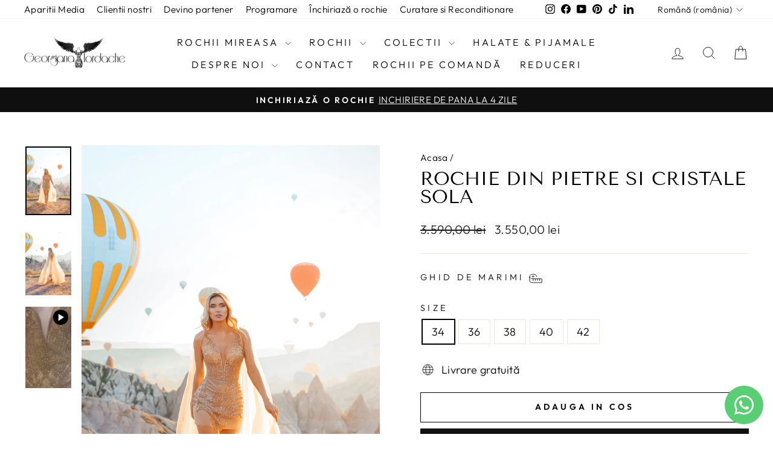

--- FILE ---
content_type: text/html; charset=utf-8
request_url: https://georgianaiordache.com/products/rochie-din-pietre-si-cristale-sola
body_size: 40214
content:
<!doctype html>
<html class="no-js" lang="ro-RO" dir="ltr">
<head>
  <meta charset="utf-8">
  <meta http-equiv="X-UA-Compatible" content="IE=edge,chrome=1">
  <meta name="viewport" content="width=device-width,initial-scale=1">
  <meta name="theme-color" content="#111111">
  <link rel="canonical" href="https://georgianaiordache.com/products/rochie-din-pietre-si-cristale-sola">
  <link rel="preconnect" href="https://cdn.shopify.com" crossorigin>
  <link rel="preconnect" href="https://fonts.shopifycdn.com" crossorigin>
  <link rel="dns-prefetch" href="https://productreviews.shopifycdn.com">
  <link rel="dns-prefetch" href="https://ajax.googleapis.com">
  <link rel="dns-prefetch" href="https://maps.googleapis.com">
  <link rel="dns-prefetch" href="https://maps.gstatic.com"><link rel="shortcut icon" href="//georgianaiordache.com/cdn/shop/files/v1_32x32.jpg?v=1613740489" type="image/png" /><title>Rochie din pietre si cristale Sola
&ndash; Georgiana Iordache
</title>
<meta name="description" content="Rochia este confectioanata din pietre si cristale aplicate manual. Aceastea sunt puse pe o baza nude, semi transparenta. Rochia se poarta cu un body sau un pantalon culoarea pielii. Capele lungi de tulle ofera un efect grandios. Acestea sunt detasabile"><meta property="og:site_name" content="Georgiana Iordache">
  <meta property="og:url" content="https://georgianaiordache.com/products/rochie-din-pietre-si-cristale-sola">
  <meta property="og:title" content="Rochie din pietre si cristale Sola">
  <meta property="og:type" content="product">
  <meta property="og:description" content="Rochia este confectioanata din pietre si cristale aplicate manual. Aceastea sunt puse pe o baza nude, semi transparenta. Rochia se poarta cu un body sau un pantalon culoarea pielii. Capele lungi de tulle ofera un efect grandios. Acestea sunt detasabile"><meta property="og:image" content="http://georgianaiordache.com/cdn/shop/files/IMG_3717.jpg?v=1684557544">
    <meta property="og:image:secure_url" content="https://georgianaiordache.com/cdn/shop/files/IMG_3717.jpg?v=1684557544">
    <meta property="og:image:width" content="1365">
    <meta property="og:image:height" content="2048"><meta name="twitter:site" content="@">
  <meta name="twitter:card" content="summary_large_image">
  <meta name="twitter:title" content="Rochie din pietre si cristale Sola">
  <meta name="twitter:description" content="Rochia este confectioanata din pietre si cristale aplicate manual. Aceastea sunt puse pe o baza nude, semi transparenta. Rochia se poarta cu un body sau un pantalon culoarea pielii. Capele lungi de tulle ofera un efect grandios. Acestea sunt detasabile">
<style data-shopify>@font-face {
  font-family: "Tenor Sans";
  font-weight: 400;
  font-style: normal;
  font-display: swap;
  src: url("//georgianaiordache.com/cdn/fonts/tenor_sans/tenorsans_n4.966071a72c28462a9256039d3e3dc5b0cf314f65.woff2") format("woff2"),
       url("//georgianaiordache.com/cdn/fonts/tenor_sans/tenorsans_n4.2282841d948f9649ba5c3cad6ea46df268141820.woff") format("woff");
}

  @font-face {
  font-family: Outfit;
  font-weight: 300;
  font-style: normal;
  font-display: swap;
  src: url("//georgianaiordache.com/cdn/fonts/outfit/outfit_n3.8c97ae4c4fac7c2ea467a6dc784857f4de7e0e37.woff2") format("woff2"),
       url("//georgianaiordache.com/cdn/fonts/outfit/outfit_n3.b50a189ccde91f9bceee88f207c18c09f0b62a7b.woff") format("woff");
}


  @font-face {
  font-family: Outfit;
  font-weight: 600;
  font-style: normal;
  font-display: swap;
  src: url("//georgianaiordache.com/cdn/fonts/outfit/outfit_n6.dfcbaa80187851df2e8384061616a8eaa1702fdc.woff2") format("woff2"),
       url("//georgianaiordache.com/cdn/fonts/outfit/outfit_n6.88384e9fc3e36038624caccb938f24ea8008a91d.woff") format("woff");
}

  
  
</style><link href="//georgianaiordache.com/cdn/shop/t/9/assets/theme.css?v=93407955051668284741709838179" rel="stylesheet" type="text/css" media="all" />
<style data-shopify>:root {
    --typeHeaderPrimary: "Tenor Sans";
    --typeHeaderFallback: sans-serif;
    --typeHeaderSize: 36px;
    --typeHeaderWeight: 400;
    --typeHeaderLineHeight: 1;
    --typeHeaderSpacing: 0.0em;

    --typeBasePrimary:Outfit;
    --typeBaseFallback:sans-serif;
    --typeBaseSize: 18px;
    --typeBaseWeight: 300;
    --typeBaseSpacing: 0.025em;
    --typeBaseLineHeight: 1.4;
    --typeBaselineHeightMinus01: 1.3;

    --typeCollectionTitle: 20px;

    --iconWeight: 2px;
    --iconLinecaps: miter;

    
        --buttonRadius: 0;
    

    --colorGridOverlayOpacity: 0.1;
    }

    .placeholder-content {
    background-image: linear-gradient(100deg, #ffffff 40%, #f7f7f7 63%, #ffffff 79%);
    }</style><script>
    document.documentElement.className = document.documentElement.className.replace('no-js', 'js');

    window.theme = window.theme || {};
    theme.routes = {
      home: "/",
      cart: "/cart.js",
      cartPage: "/cart",
      cartAdd: "/cart/add.js",
      cartChange: "/cart/change.js",
      search: "/search",
      predictiveSearch: "/search/suggest"
    };
    theme.strings = {
      soldOut: "Toate vandute",
      unavailable: "Indisponibile",
      inStockLabel: "In stoc, gata de livrare",
      oneStockLabel: "Stoc redus - [count] produs ramas",
      otherStockLabel: "Stoc redus - [count] produse ramase",
      willNotShipUntil: "Gata de livrare [date]",
      willBeInStockAfter: "Inapoi in stoc [date]",
      waitingForStock: "In curand in inventar",
      savePrice: "Economisesti [saved_amount]",
      cartEmpty: "Cosul tau este gol",
      cartTermsConfirmation: "Pentru a finaliza comanda, trebuie să fii de acord cu termenii și condițiile de vânzare",
      searchCollections: "Colectii",
      searchPages: "Pagini",
      searchArticles: "Articole",
      productFrom: "de la ",
      maxQuantity: "Poti sa ai doar [quantity] [title] in cos."
    };
    theme.settings = {
      cartType: "drawer",
      isCustomerTemplate: false,
      moneyFormat: "{{amount_with_comma_separator}} lei",
      saveType: "dollar",
      productImageSize: "portrait",
      productImageCover: true,
      predictiveSearch: true,
      predictiveSearchType: null,
      predictiveSearchVendor: false,
      predictiveSearchPrice: false,
      quickView: false,
      themeName: 'Impulse',
      themeVersion: "7.4.0"
    };
  </script>

  <script>window.performance && window.performance.mark && window.performance.mark('shopify.content_for_header.start');</script><meta name="google-site-verification" content="bOC8g72IlBcRwoWVtQc5Jr31T0hboy-JZ0kPSRoNH8I">
<meta id="shopify-digital-wallet" name="shopify-digital-wallet" content="/47263318166/digital_wallets/dialog">
<meta name="shopify-checkout-api-token" content="7861e25404eafe90d0f00a834b49ced6">
<link rel="alternate" hreflang="x-default" href="https://georgianaiordache.com/products/rochie-din-pietre-si-cristale-sola">
<link rel="alternate" hreflang="ro-RO" href="https://georgianaiordache.com/products/rochie-din-pietre-si-cristale-sola">
<link rel="alternate" hreflang="en-RO" href="https://georgianaiordache.com/en/products/rochie-din-pietre-si-cristale-sola">
<link rel="alternate" type="application/json+oembed" href="https://georgianaiordache.com/products/rochie-din-pietre-si-cristale-sola.oembed">
<script async="async" src="/checkouts/internal/preloads.js?locale=ro-RO"></script>
<script id="apple-pay-shop-capabilities" type="application/json">{"shopId":47263318166,"countryCode":"RO","currencyCode":"RON","merchantCapabilities":["supports3DS"],"merchantId":"gid:\/\/shopify\/Shop\/47263318166","merchantName":"Georgiana Iordache","requiredBillingContactFields":["postalAddress","email","phone"],"requiredShippingContactFields":["postalAddress","email","phone"],"shippingType":"shipping","supportedNetworks":["visa","masterCard","amex"],"total":{"type":"pending","label":"Georgiana Iordache","amount":"1.00"},"shopifyPaymentsEnabled":false,"supportsSubscriptions":false}</script>
<script id="shopify-features" type="application/json">{"accessToken":"7861e25404eafe90d0f00a834b49ced6","betas":["rich-media-storefront-analytics"],"domain":"georgianaiordache.com","predictiveSearch":true,"shopId":47263318166,"locale":"ro"}</script>
<script>var Shopify = Shopify || {};
Shopify.shop = "georgianaiordache.myshopify.com";
Shopify.locale = "ro-RO";
Shopify.currency = {"active":"RON","rate":"1.0"};
Shopify.country = "RO";
Shopify.theme = {"name":"Impulse 7.4.0","id":151097049412,"schema_name":"Impulse","schema_version":"7.4.0","theme_store_id":857,"role":"main"};
Shopify.theme.handle = "null";
Shopify.theme.style = {"id":null,"handle":null};
Shopify.cdnHost = "georgianaiordache.com/cdn";
Shopify.routes = Shopify.routes || {};
Shopify.routes.root = "/";</script>
<script type="module">!function(o){(o.Shopify=o.Shopify||{}).modules=!0}(window);</script>
<script>!function(o){function n(){var o=[];function n(){o.push(Array.prototype.slice.apply(arguments))}return n.q=o,n}var t=o.Shopify=o.Shopify||{};t.loadFeatures=n(),t.autoloadFeatures=n()}(window);</script>
<script id="shop-js-analytics" type="application/json">{"pageType":"product"}</script>
<script defer="defer" async type="module" src="//georgianaiordache.com/cdn/shopifycloud/shop-js/modules/v2/client.init-shop-cart-sync_B_1M6nXz.ro-RO.esm.js"></script>
<script defer="defer" async type="module" src="//georgianaiordache.com/cdn/shopifycloud/shop-js/modules/v2/chunk.common_BGCVY80p.esm.js"></script>
<script type="module">
  await import("//georgianaiordache.com/cdn/shopifycloud/shop-js/modules/v2/client.init-shop-cart-sync_B_1M6nXz.ro-RO.esm.js");
await import("//georgianaiordache.com/cdn/shopifycloud/shop-js/modules/v2/chunk.common_BGCVY80p.esm.js");

  window.Shopify.SignInWithShop?.initShopCartSync?.({"fedCMEnabled":true,"windoidEnabled":true});

</script>
<script>(function() {
  var isLoaded = false;
  function asyncLoad() {
    if (isLoaded) return;
    isLoaded = true;
    var urls = ["https:\/\/cdn-payhelm.s3.amazonaws.com\/js\/payhelm.shopify.1.0.0.js?shop=georgianaiordache.myshopify.com","https:\/\/mt.tryjumbo.com\/shops\/2722\/script_549e345ead4960b3659c497a2699c961.js?shop=georgianaiordache.myshopify.com","https:\/\/pixee.gropulse.com\/js\/active.js?shop=georgianaiordache.myshopify.com"];
    for (var i = 0; i < urls.length; i++) {
      var s = document.createElement('script');
      s.type = 'text/javascript';
      s.async = true;
      s.src = urls[i];
      var x = document.getElementsByTagName('script')[0];
      x.parentNode.insertBefore(s, x);
    }
  };
  if(window.attachEvent) {
    window.attachEvent('onload', asyncLoad);
  } else {
    window.addEventListener('load', asyncLoad, false);
  }
})();</script>
<script id="__st">var __st={"a":47263318166,"offset":7200,"reqid":"9fa2abc1-3b8d-45d1-83f2-1db7ae432130-1768719340","pageurl":"georgianaiordache.com\/products\/rochie-din-pietre-si-cristale-sola","u":"cf0b543895e6","p":"product","rtyp":"product","rid":8516405002564};</script>
<script>window.ShopifyPaypalV4VisibilityTracking = true;</script>
<script id="captcha-bootstrap">!function(){'use strict';const t='contact',e='account',n='new_comment',o=[[t,t],['blogs',n],['comments',n],[t,'customer']],c=[[e,'customer_login'],[e,'guest_login'],[e,'recover_customer_password'],[e,'create_customer']],r=t=>t.map((([t,e])=>`form[action*='/${t}']:not([data-nocaptcha='true']) input[name='form_type'][value='${e}']`)).join(','),a=t=>()=>t?[...document.querySelectorAll(t)].map((t=>t.form)):[];function s(){const t=[...o],e=r(t);return a(e)}const i='password',u='form_key',d=['recaptcha-v3-token','g-recaptcha-response','h-captcha-response',i],f=()=>{try{return window.sessionStorage}catch{return}},m='__shopify_v',_=t=>t.elements[u];function p(t,e,n=!1){try{const o=window.sessionStorage,c=JSON.parse(o.getItem(e)),{data:r}=function(t){const{data:e,action:n}=t;return t[m]||n?{data:e,action:n}:{data:t,action:n}}(c);for(const[e,n]of Object.entries(r))t.elements[e]&&(t.elements[e].value=n);n&&o.removeItem(e)}catch(o){console.error('form repopulation failed',{error:o})}}const l='form_type',E='cptcha';function T(t){t.dataset[E]=!0}const w=window,h=w.document,L='Shopify',v='ce_forms',y='captcha';let A=!1;((t,e)=>{const n=(g='f06e6c50-85a8-45c8-87d0-21a2b65856fe',I='https://cdn.shopify.com/shopifycloud/storefront-forms-hcaptcha/ce_storefront_forms_captcha_hcaptcha.v1.5.2.iife.js',D={infoText:'Protejat prin hCaptcha',privacyText:'Confidențialitate',termsText:'Condiții'},(t,e,n)=>{const o=w[L][v],c=o.bindForm;if(c)return c(t,g,e,D).then(n);var r;o.q.push([[t,g,e,D],n]),r=I,A||(h.body.append(Object.assign(h.createElement('script'),{id:'captcha-provider',async:!0,src:r})),A=!0)});var g,I,D;w[L]=w[L]||{},w[L][v]=w[L][v]||{},w[L][v].q=[],w[L][y]=w[L][y]||{},w[L][y].protect=function(t,e){n(t,void 0,e),T(t)},Object.freeze(w[L][y]),function(t,e,n,w,h,L){const[v,y,A,g]=function(t,e,n){const i=e?o:[],u=t?c:[],d=[...i,...u],f=r(d),m=r(i),_=r(d.filter((([t,e])=>n.includes(e))));return[a(f),a(m),a(_),s()]}(w,h,L),I=t=>{const e=t.target;return e instanceof HTMLFormElement?e:e&&e.form},D=t=>v().includes(t);t.addEventListener('submit',(t=>{const e=I(t);if(!e)return;const n=D(e)&&!e.dataset.hcaptchaBound&&!e.dataset.recaptchaBound,o=_(e),c=g().includes(e)&&(!o||!o.value);(n||c)&&t.preventDefault(),c&&!n&&(function(t){try{if(!f())return;!function(t){const e=f();if(!e)return;const n=_(t);if(!n)return;const o=n.value;o&&e.removeItem(o)}(t);const e=Array.from(Array(32),(()=>Math.random().toString(36)[2])).join('');!function(t,e){_(t)||t.append(Object.assign(document.createElement('input'),{type:'hidden',name:u})),t.elements[u].value=e}(t,e),function(t,e){const n=f();if(!n)return;const o=[...t.querySelectorAll(`input[type='${i}']`)].map((({name:t})=>t)),c=[...d,...o],r={};for(const[a,s]of new FormData(t).entries())c.includes(a)||(r[a]=s);n.setItem(e,JSON.stringify({[m]:1,action:t.action,data:r}))}(t,e)}catch(e){console.error('failed to persist form',e)}}(e),e.submit())}));const S=(t,e)=>{t&&!t.dataset[E]&&(n(t,e.some((e=>e===t))),T(t))};for(const o of['focusin','change'])t.addEventListener(o,(t=>{const e=I(t);D(e)&&S(e,y())}));const B=e.get('form_key'),M=e.get(l),P=B&&M;t.addEventListener('DOMContentLoaded',(()=>{const t=y();if(P)for(const e of t)e.elements[l].value===M&&p(e,B);[...new Set([...A(),...v().filter((t=>'true'===t.dataset.shopifyCaptcha))])].forEach((e=>S(e,t)))}))}(h,new URLSearchParams(w.location.search),n,t,e,['guest_login'])})(!0,!0)}();</script>
<script integrity="sha256-4kQ18oKyAcykRKYeNunJcIwy7WH5gtpwJnB7kiuLZ1E=" data-source-attribution="shopify.loadfeatures" defer="defer" src="//georgianaiordache.com/cdn/shopifycloud/storefront/assets/storefront/load_feature-a0a9edcb.js" crossorigin="anonymous"></script>
<script data-source-attribution="shopify.dynamic_checkout.dynamic.init">var Shopify=Shopify||{};Shopify.PaymentButton=Shopify.PaymentButton||{isStorefrontPortableWallets:!0,init:function(){window.Shopify.PaymentButton.init=function(){};var t=document.createElement("script");t.src="https://georgianaiordache.com/cdn/shopifycloud/portable-wallets/latest/portable-wallets.ro.js",t.type="module",document.head.appendChild(t)}};
</script>
<script data-source-attribution="shopify.dynamic_checkout.buyer_consent">
  function portableWalletsHideBuyerConsent(e){var t=document.getElementById("shopify-buyer-consent"),n=document.getElementById("shopify-subscription-policy-button");t&&n&&(t.classList.add("hidden"),t.setAttribute("aria-hidden","true"),n.removeEventListener("click",e))}function portableWalletsShowBuyerConsent(e){var t=document.getElementById("shopify-buyer-consent"),n=document.getElementById("shopify-subscription-policy-button");t&&n&&(t.classList.remove("hidden"),t.removeAttribute("aria-hidden"),n.addEventListener("click",e))}window.Shopify?.PaymentButton&&(window.Shopify.PaymentButton.hideBuyerConsent=portableWalletsHideBuyerConsent,window.Shopify.PaymentButton.showBuyerConsent=portableWalletsShowBuyerConsent);
</script>
<script>
  function portableWalletsCleanup(e){e&&e.src&&console.error("Failed to load portable wallets script "+e.src);var t=document.querySelectorAll("shopify-accelerated-checkout .shopify-payment-button__skeleton, shopify-accelerated-checkout-cart .wallet-cart-button__skeleton"),e=document.getElementById("shopify-buyer-consent");for(let e=0;e<t.length;e++)t[e].remove();e&&e.remove()}function portableWalletsNotLoadedAsModule(e){e instanceof ErrorEvent&&"string"==typeof e.message&&e.message.includes("import.meta")&&"string"==typeof e.filename&&e.filename.includes("portable-wallets")&&(window.removeEventListener("error",portableWalletsNotLoadedAsModule),window.Shopify.PaymentButton.failedToLoad=e,"loading"===document.readyState?document.addEventListener("DOMContentLoaded",window.Shopify.PaymentButton.init):window.Shopify.PaymentButton.init())}window.addEventListener("error",portableWalletsNotLoadedAsModule);
</script>

<script type="module" src="https://georgianaiordache.com/cdn/shopifycloud/portable-wallets/latest/portable-wallets.ro.js" onError="portableWalletsCleanup(this)" crossorigin="anonymous"></script>
<script nomodule>
  document.addEventListener("DOMContentLoaded", portableWalletsCleanup);
</script>

<link id="shopify-accelerated-checkout-styles" rel="stylesheet" media="screen" href="https://georgianaiordache.com/cdn/shopifycloud/portable-wallets/latest/accelerated-checkout-backwards-compat.css" crossorigin="anonymous">
<style id="shopify-accelerated-checkout-cart">
        #shopify-buyer-consent {
  margin-top: 1em;
  display: inline-block;
  width: 100%;
}

#shopify-buyer-consent.hidden {
  display: none;
}

#shopify-subscription-policy-button {
  background: none;
  border: none;
  padding: 0;
  text-decoration: underline;
  font-size: inherit;
  cursor: pointer;
}

#shopify-subscription-policy-button::before {
  box-shadow: none;
}

      </style>

<script>window.performance && window.performance.mark && window.performance.mark('shopify.content_for_header.end');</script>

  <script src="//georgianaiordache.com/cdn/shop/t/9/assets/vendor-scripts-v11.js" defer="defer"></script><script src="//georgianaiordache.com/cdn/shop/t/9/assets/theme.js?v=66447858802808184731689787720" defer="defer"></script>

<script>
!function (w, d, t) {
  w.TiktokAnalyticsObject=t;var ttq=w[t]=w[t]||[];ttq.methods=["page","track","identify","instances","debug","on","off","once","ready","alias","group","enableCookie","disableCookie"],ttq.setAndDefer=function(t,e){t[e]=function(){t.push([e].concat(Array.prototype.slice.call(arguments,0)))}};for(var i=0;i<ttq.methods.length;i++)ttq.setAndDefer(ttq,ttq.methods[i]);ttq.instance=function(t){for(var e=ttq._i[t]||[],n=0;n<ttq.methods.length;n++)ttq.setAndDefer(e,ttq.methods[n]);return e},ttq.load=function(e,n){var i="https://analytics.tiktok.com/i18n/pixel/events.js";ttq._i=ttq._i||{},ttq._i[e]=[],ttq._i[e]._u=i,ttq._t=ttq._t||{},ttq._t[e]=+new Date,ttq._o=ttq._o||{},ttq._o[e]=n||{};var o=document.createElement("script");o.type="text/javascript",o.async=!0,o.src=i+"?sdkid="+e+"&lib="+t;var a=document.getElementsByTagName("script")[0];a.parentNode.insertBefore(o,a)};

  ttq.load('CNCDRN3C77U1TS78VHD0');
  ttq.page();
}(window, document, 'ttq');
</script>
<!-- BEGIN app block: shopify://apps/google-reviews/blocks/app-embed-block/4eeaae1c-902b-481c-bec5-3f32291a58d5 -->

<script>
  window.trggAppPreloadStylesheet = true
</script>

<link href="//cdn.shopify.com/extensions/019b534f-30e0-7a30-a704-14c2bf02d1a7/trustify-google-review-111/assets/trustify-google.css" rel="stylesheet" type="text/css" media="all" />
<!-- BEGIN app snippet: data -->

  <script>
    if (window.trggAppData == undefined) {
      window.trggAppData = {"shop":"georgianaiordache.myshopify.com","app_client_url":"https://cdn-greview.trustifyreview.com/client","app_url":"https://api-greview.trustifyreview.com","app_storefront_url":"https://cdn-greview.trustifyreview.com/storefront/build/","translates":[{"id":1,"created_at":"2025-04-10T10:35:46Z","updated_at":"2025-04-10T10:35:46Z","language":"en","key":"google_number_of_reviews","value":"{{ review_number }} reviews"},{"id":2,"created_at":"2025-04-10T10:36:08Z","updated_at":"2025-09-23T07:08:03Z","language":"en","key":"google_write_a_review","value":"Review us"},{"id":3,"created_at":"2025-04-10T10:36:08Z","updated_at":"2025-04-10T10:36:08Z","language":"en","key":"google_more","value":"More"},{"id":4,"created_at":"2025-04-10T10:36:21Z","updated_at":"2025-04-10T10:36:21Z","language":"en","key":"google_less","value":"Less"},{"id":5,"created_at":"2025-04-10T10:36:32Z","updated_at":"2025-04-10T10:36:32Z","language":"en","key":"google_load_more","value":"Load more"}],"translate_languages":[],"widget":{"id":6771,"created_at":"2026-01-13T07:19:10Z","updated_at":"2026-01-13T07:19:10Z","shop":"georgianaiordache.myshopify.com","carousel_direction":"ltr","language":"en","enable_debugger":false},"is_new_embed":false,"enable_multi_language":false,"general_settings":{}};
    }
  </script>
<!-- END app snippet --><!-- BEGIN app snippet: google-data --><script>
  window.trggWidgetReviewGoogle = {};
  window.trggGooglePlace = {};
  window.trggGoogleReviews = [];
  window.trggGoogleReviewsPagination = {};
</script>


<script>
    window.trggWidgetReviewGoogle = {"id":0,"created_at":"0001-01-01T00:00:00Z","updated_at":"0001-01-01T00:00:00Z","shop":"","is_logged":false,"review_type":0,"language":"","rating_to_display":0,"photo_first":false,"photo_size":false,"auto_scroll":false,"sort_by":0,"enabled_write_review_button":false,"business_info":false,"enabled_review_photo":false,"enabled_shadow":false,"show_rating":false,"background_color":"","star_color":"","content_color":"","name_color":"","created_date_color":"","text_more_color":"","submit_button_background_color":"","submit_button_text_color":"","compact_border_top_color":"","business_info_text_color":"","interval":0,"custom_css":"","show_brandmark":false};
</script>


<script>
    window.trggGooglePlace = {"id":4414,"created_at":"2026-01-13T08:08:43Z","updated_at":"2026-01-13T08:08:43Z","shop":"georgianaiordache.myshopify.com","address":"Strada Bocșa 4, București 021025, Romania ","image_url":"/stores/georgianaiordache.myshopify.com/logo_place_6965fd88f874530e2.webp","name":"Rochii de Mireasa Bucuresti - Georgiana Iordache Design","place_id":"place_6965fd88f874530e2","cid":"","rating":4.7,"reviews_number":501,"type":2,"url":"https://www.google.com/maps/search/Rochii+de+Mireasa+Bucuresti+-+Georgiana+Iordache+Design?authuser=0&entry=ttu","language":"en","sort_by":1,"original_language":true,"has_image":false,"review_type":1,"phone":"+40747846024","open_hours":[{"day":"Tuesday","hours":["10 a.m.–9 p.m."]},{"day":"Wednesday","hours":["10 a.m.–9 p.m."]},{"day":"Thursday","hours":["10 a.m.–9 p.m."]},{"day":"Friday","hours":["10 a.m.–9 p.m."]},{"day":"Saturday","hours":["10 a.m.–5 p.m."]},{"day":"Sunday","hours":["Closed"]},{"day":"Monday","hours":["10 a.m.–9 p.m."]}],"hour_label":"Open · Closes 9 p.m."};
</script>


  <script>
    window.trggGoogleReviews = [{"id":111689,"created_at":"2026-01-13T08:09:22Z","updated_at":"2026-01-13T08:09:26Z","shop":"georgianaiordache.myshopify.com","google_place_id":4414,"reference":"Ci9DQUlRQUNvZENodHljRjlvT204eFMyaGhkMU5yYjBkRFZsRXlSRlpZV1RsQlExRRAB","author_name":"Mia Madalina","author_url":"https://www.google.com/maps/contrib/103439795934334185204/reviews?hl=en","status":true,"images":null,"profile_photo_url":"/stores/georgianaiordache.myshopify.com/avatar_Ci9DQUlRQUNvZENodHljRjlvT204eFMyaGhkMU5yYjBkRFZsRXlSRlpZV1RsQlExRRAB.webp","rating":5,"relative_time":"6 months ago","content":"I never thought a dress could fit so perfectly  ❤️ I worked with Georgiana who truly listened, understood me, and created a dress that flatters me. Perfectly tailored with quality materials and fine details that made the difference. 💃✨ Highly recommend them with all my heart! …","review_time":"2025-07-17T08:09:00Z","priority":0},{"id":111690,"created_at":"2026-01-13T08:09:22Z","updated_at":"2026-01-13T08:09:26Z","shop":"georgianaiordache.myshopify.com","google_place_id":4414,"reference":"Ci9DQUlRQUNvZENodHljRjlvT2w4dFIwRkVaVlEwUkVZNVpFUk9Oak55VmpZelVYYxAB","author_name":"Laura Amaiei","author_url":"https://www.google.com/maps/contrib/110775997645213926127/reviews?hl=en","status":true,"images":null,"profile_photo_url":"/stores/georgianaiordache.myshopify.com/avatar_Ci9DQUlRQUNvZENodHljRjlvT2w4dFIwRkVaVlEwUkVZNVpFUk9Oak55VmpZelVYYxAB.webp","rating":5,"relative_time":"7 months ago","content":"The best wedding dress I have wore! Exquisite and refined, created with the most unique details that compliments the woman’s body. I am grateful for wearing this marvelous design! 🙏🏻 …","review_time":"2025-06-17T08:09:00Z","priority":1},{"id":111691,"created_at":"2026-01-13T08:09:22Z","updated_at":"2026-01-13T08:09:26Z","shop":"georgianaiordache.myshopify.com","google_place_id":4414,"reference":"ChdDSUhNMG9nS0VJQ0FnSURibXEyaGtBRRAB","author_name":"Iulia Beatrice Grosu","author_url":"https://www.google.com/maps/contrib/111514283759024625591/reviews?hl=en","status":true,"images":null,"profile_photo_url":"/stores/georgianaiordache.myshopify.com/avatar_ChdDSUhNMG9nS0VJQ0FnSURibXEyaGtBRRAB.webp","rating":5,"relative_time":"a year ago","content":"Dear ladies or brides-to-be,\n\nIf you want a fairytale dress, or you have an ideaa and want to see it take shape, you've come to the right place. I arrived at Georgiana out of curiosity and although I just wanted to try it on to get an idea, in 5 minutes I chose to make my dress with her <3\nI was a princess, I felt like a princess and everyone was amazed at how beautiful the dress was. Georgiana and her colleagues are a real team of professionals and if you want to see what it's like to at least feel like a fairy, then you can trust her!\n\nI can say that it brought me luck to be a fairy for a day and including for our future big day, both me and my boyfriend said from the first that we will come here!","review_time":"2025-01-13T08:09:01Z","priority":2},{"id":111692,"created_at":"2026-01-13T08:09:22Z","updated_at":"2026-01-13T08:09:26Z","shop":"georgianaiordache.myshopify.com","google_place_id":4414,"reference":"ChdDSUhNMG9nS0VJQ0FnSUQydHRUeWdBRRAB","author_name":"Anca Magla","author_url":"https://www.google.com/maps/contrib/108522119463260537281/reviews?hl=en","status":true,"images":null,"profile_photo_url":"/stores/georgianaiordache.myshopify.com/avatar_ChdDSUhNMG9nS0VJQ0FnSUQydHRUeWdBRRAB.webp","rating":5,"relative_time":"3 years ago","content":"Georgiana is one of the best designer ever!\nThe dress i’ve ordered fits perfectly.\nAll the dress details were exactly as I asked and with her help and advices, the final product was admired by everyone. Not to mention the quality of the materials which was beyond my expectation.\nOur collaboration was fantastic from all points of view. I really recommend!\nThank you ❤️","review_time":"2023-01-14T08:09:02Z","priority":3},{"id":111693,"created_at":"2026-01-13T08:09:23Z","updated_at":"2026-01-13T08:09:26Z","shop":"georgianaiordache.myshopify.com","google_place_id":4414,"reference":"ChZDSUhNMG9nS0VJQ0FnSURDOVB1N1VnEAE","author_name":"Cristina Neagu","author_url":"https://www.google.com/maps/contrib/114406297936298804369/reviews?hl=en","status":true,"images":null,"profile_photo_url":"/stores/georgianaiordache.myshopify.com/avatar_ChZDSUhNMG9nS0VJQ0FnSURDOVB1N1VnEAE.webp","rating":5,"relative_time":"5 years ago","content":"Georgiana is very passionate about her job and this makes her creations flawless. She is very attentive to details and she offers good advice when asked. I had my civil ceremony dress created by her and it was admired and appreciated by everyone. I came only with a picture and she managed to design a perfect dress. It was so perfect that at some point, during my wedding day, I changed my wedding dress into my civil ceremony dress, in order to be able to dance and feel free. I highly recommend Georgiana and I will definetely come back to her. As I almost forget to mention, her prices are very good and it is very helpful that she buys the materials, saving you time and effort to buy them yourself.","review_time":"2021-01-14T08:09:03Z","priority":4}];
  </script>


  <script>
    window.trggGoogleReviewsPagination = {"limit":10,"page":1,"total_rows":5,"total_pages":1};
  </script>
<!-- END app snippet --><!-- BEGIN app snippet: storefront --><script>
  if (typeof window.trggAppData === 'object' && window.trggAppData.widget) {
    var trVersion = new Date().getTime()

    let links = []

    if (window.trggAppData.widget.enable_debugger) {
      links = [window.trggAppData.app_client_url + `/build/index.css?v=${trVersion}`]
    }

    links.forEach(function (src) {
      var link = document.createElement('link')
      link.rel = 'stylesheet'
      link.href = src
      setTimeout(() => {
        document.head.appendChild(link)
      }, 2000)
    })
  }
</script>
<script>
  if (typeof window.trggAppData === 'object' && window.trggAppData.widget) {
    let clientFile = "https://cdn.shopify.com/extensions/019b534f-30e0-7a30-a704-14c2bf02d1a7/trustify-google-review-111/assets/trustify-google-storefront.js"

    if (window.trggAppData.widget.enable_debugger) {
      clientFile = window.trggAppData.app_storefront_url + `/index-unmin.js?v=${trVersion}`
    }

    let splideJsUrl = 'https://cdn.jsdelivr.net/npm/@splidejs/splide@4.1.4/dist/js/splide.min.js'
    splideJsUrl = "https://cdn.shopify.com/extensions/019b534f-30e0-7a30-a704-14c2bf02d1a7/trustify-google-review-111/assets/trustify-splide.min.js"
    window.trggSplideAutoScroll = "https://cdn.shopify.com/extensions/019b534f-30e0-7a30-a704-14c2bf02d1a7/trustify-google-review-111/assets/trustify-splide-extension-auto-scroll.min.js"

    let scripts = [splideJsUrl, clientFile]

    scripts.forEach(function (src) {
      let script = document.createElement('script')
      script.src = src
      script.defer = true
      document.head.appendChild(script)
    })
  }
</script>
<!-- END app snippet -->


<!-- END app block --><!-- BEGIN app block: shopify://apps/whatsapp-button/blocks/app-embed-block/96d80a63-e860-4262-a001-8b82ac4d00e6 --><script>
    (function() {
        function asyncLoad() {
            var url = 'https://whatsapp-button.eazeapps.io/api/buttonInstallation/scriptTag?shopId=15632&v=1758648463';
            var s = document.createElement('script');
            s.type = 'text/javascript';
            s.async = true;
            s.src = url;
            var x = document.getElementsByTagName('script')[0];
            x.parentNode.insertBefore(s, x);
        };
        if(window.attachEvent) {
            window.attachEvent('onload', asyncLoad);
        } else {
            window.addEventListener('load', asyncLoad, false);
        }
    })();
</script>

<!-- END app block --><!-- BEGIN app block: shopify://apps/pixee-facebook-pixel/blocks/facebook-pixel/61bbb1d9-d4be-4d08-879a-ee3ccb59f558 -->
<!-- BEGIN app snippet: tiktok-pixel --><script>
    sessionStorage.setItem("gropulseTikTokActivePixelData", "");
  </script><!-- END app snippet -->
<!-- BEGIN app snippet: pinterest-pixel -->
<script>
    sessionStorage.setItem("gropulsePinterestActivePixelData", "");
  </script><!-- END app snippet -->
<!-- BEGIN app snippet: custom-event-selector -->

<div id="pixee-custom-event-selector-modal" class="pixee-custom-event-modal">
  <div class="pixee-custom-event-modal-content">
    <div class="pixee-custom-event-modal-header">
      <p class="pixee-modal-title">Custom Event Setup</p>
      <span class="pixee-custom-event-close">&times;</span>
    </div>
    <div class="pixee-custom-event-modal-body">
      <p>Click on the elements you want to track as custom events. Selected elements will appear in the list below.</p>
      
      <button id="pixee-track-new-button" class="pixee-track-new-button">Track New Element</button>
      
      <div class="pixee-selected-elements">
        <span class="pixee-selected-elements-title">Selected Elements (0)</span>
        <ul id="pixee-selected-elements-list"></ul>
      </div>
    </div>
    <div class="pixee-custom-event-modal-footer">
      <button id="pixee-finish-setup-button" class="pixee-finish-setup-button">Finish Setup</button>
    </div>
  </div>
</div>

<style>
.pixee-custom-event-modal {
  display: none;
  position: fixed;
  z-index: 99999;
  left: 20px;
  top: 20px;
  width: 400px;
  background-color: #fff;
  border-radius: 8px;
  box-shadow: 0 4px 20px rgba(0, 0, 0, 0.2);
  font-family: -apple-system, BlinkMacSystemFont, "Segoe UI", Roboto, Helvetica, Arial, sans-serif;
  max-height: 90vh;
  overflow-y: auto;
}

.pixee-custom-event-modal-content {
  width: 100%;
}

.pixee-custom-event-modal-header {
  padding: 15px 20px;
  display: flex;
  justify-content: space-between;
  align-items: center;
  border-bottom: 1px solid #e5e5e5;
}

.pixee-custom-event-modal-header .pixee-modal-title {
  margin: 0;
  font-size: 18px;
  font-weight: 600;
  color: #333;
}

.pixee-custom-event-close {
  color: #aaa;
  font-size: 24px;
  font-weight: bold;
  cursor: pointer;
}

.pixee-custom-event-close:hover {
  color: #555;
}

.pixee-custom-event-modal-body {
  padding: 20px;
}

.pixee-custom-event-modal-footer {
  padding: 15px 20px;
  border-top: 1px solid #e5e5e5;
  text-align: right;
}

.pixee-track-new-button,
.pixee-finish-setup-button {
  padding: 10px 15px;
  border-radius: 4px;
  border: none;
  font-size: 14px;
  font-weight: 500;
  cursor: pointer;
}

.pixee-track-new-button {
  background-color: #4CAF50;
  color: white;
  margin-top: 10px;
}

.pixee-finish-setup-button {
  background-color: #2196F3;
  color: white;
}

.pixee-selected-elements {
  margin-top: 20px;
}

.pixee-selected-elements-title {
  display: block;
  font-size: 16px;
  margin-bottom: 10px;
  font-weight: 500;
}

#pixee-selected-elements-list {
  list-style: none;
  padding: 0;
  margin: 0;
  max-height: 200px;
  overflow-y: auto;
  border: 1px solid #e5e5e5;
  border-radius: 4px;
}

#pixee-selected-elements-list li {
  padding: 10px;
  border-bottom: 1px solid #e5e5e5;
  display: flex;
  justify-content: space-between;
  align-items: center;
}

#pixee-selected-elements-list li:last-child {
  border-bottom: none;
}

.pixee-element-info {
  flex: 1;
  font-size: 14px;
  word-break: break-word;
}

.pixee-remove-element {
  color: #f44336;
  cursor: pointer;
  margin-left: 10px;
}

.pixee-page-overlay {
  position: fixed;
  top: 0;
  left: 0;
  width: 100%;
  height: 100%;
  background-color: rgba(0, 0, 0, 0.3);
  z-index: 99990;
  pointer-events: none;
}

.pixee-highlight-element {
  position: absolute;
  pointer-events: none;
  background-color: rgba(76, 175, 80, 0.2);
  border: 2px solid #4CAF50;
  z-index: 99991;
  box-sizing: border-box;
}

/* Make modal draggable */
.pixee-custom-event-modal-header {
  cursor: move;
}

/* Responsive styles */
@media screen and (max-width: 480px) {
  .pixee-custom-event-modal {
    width: 90%;
    left: 5%;
    top: 5%;
  }
}
</style>

<script>
document.addEventListener('DOMContentLoaded', function() {
  // Parse URL parameters
  const urlParams = new URLSearchParams(window.location.search);
  const customEventParam = urlParams.get('customEvent');
  const redirectUrl = urlParams.get('redirectUrl');
  
  // Initialize session storage if customEvent param is present
  if (customEventParam === '1') {
    // Set flag in session storage to show the modal across page navigation
    sessionStorage.setItem('pixeeCustomEventSetupActive', 'true');
    // Store redirect URL for later use
    if (redirectUrl) {
      sessionStorage.setItem('pixeeCustomEventRedirectUrl', redirectUrl);
    }
  }
  
  // Don't proceed if setup mode is not active
  if (sessionStorage.getItem('pixeeCustomEventSetupActive') !== 'true') return;
  
  const modal = document.getElementById('pixee-custom-event-selector-modal');
  const trackNewButton = document.getElementById('pixee-track-new-button');
  const finishSetupButton = document.getElementById('pixee-finish-setup-button');
  const closeButton = document.querySelector('.pixee-custom-event-close');
  const selectedElementsList = document.getElementById('pixee-selected-elements-list');
  const selectedElementsHeader = document.querySelector('.pixee-selected-elements-title');
  
  let isSelectionMode = false;
  let selectedElements = [];
  let overlay = null;
  let highlightElement = null;
  
  // Load previously selected elements from session storage
  const storedElements = sessionStorage.getItem('pixeeSelectedElements');
  if (storedElements) {
    try {
      selectedElements = JSON.parse(storedElements);
      updateSelectedElementsList();
    } catch (error) {
      console.error('Error loading stored elements:', error);
    }
  }
  
  // Make the modal draggable
  makeElementDraggable(modal, document.querySelector('.pixee-custom-event-modal-header'));
  
  // Show the modal
  modal.style.display = 'block';
  
  // Click event handlers
  trackNewButton.addEventListener('click', function() {
    if (isSelectionMode) {
      // Cancel selection mode if active
      disableSelectionMode();
    } else {
      // Enable selection mode
      enableSelectionMode();
    }
  });
  finishSetupButton.addEventListener('click', finishSetup);
  closeButton.addEventListener('click', closeModal);
  
  function makeElementDraggable(element, handle) {
    let pos1 = 0, pos2 = 0, pos3 = 0, pos4 = 0;
    
    // Try to get saved position from session storage
    const savedPosition = getSavedModalPosition();
    if (savedPosition) {
      element.style.top = savedPosition.top + "px";
      element.style.left = savedPosition.left + "px";
    }
    
    handle.onmousedown = dragMouseDown;
    
    function dragMouseDown(e) {
      e.preventDefault();
      pos3 = e.clientX;
      pos4 = e.clientY;
      document.onmouseup = closeDragElement;
      document.onmousemove = elementDrag;
    }
    
    function elementDrag(e) {
      e.preventDefault();
      pos1 = pos3 - e.clientX;
      pos2 = pos4 - e.clientY;
      pos3 = e.clientX;
      pos4 = e.clientY;
      
      // Calculate new position ensuring it stays within viewport
      let newTop = element.offsetTop - pos2;
      let newLeft = element.offsetLeft - pos1;
      
      // Get viewport dimensions
      const viewportWidth = window.innerWidth;
      const viewportHeight = window.innerHeight;
      
      // Limit to viewport boundaries
      newTop = Math.max(0, Math.min(newTop, viewportHeight - 100));
      newLeft = Math.max(0, Math.min(newLeft, viewportWidth - 100));
      
      element.style.top = newTop + "px";
      element.style.left = newLeft + "px";
      
      // Save position to session storage
      saveModalPosition(newTop, newLeft);
    }
    
    function closeDragElement() {
      document.onmouseup = null;
      document.onmousemove = null;
      
      // Save final position
      saveModalPosition(element.offsetTop, element.offsetLeft);
    }
  }
  
  // Save modal position to session storage
  function saveModalPosition(top, left) {
    try {
      sessionStorage.setItem('pixeeModalPosition', JSON.stringify({ top, left }));
    } catch (error) {
      console.error('Error saving modal position:', error);
    }
  }
  
  // Get saved modal position from session storage
  function getSavedModalPosition() {
    try {
      const position = sessionStorage.getItem('pixeeModalPosition');
      return position ? JSON.parse(position) : null;
    } catch (error) {
      console.error('Error getting modal position:', error);
      return null;
    }
  }
  
  function enableSelectionMode() {
    if (isSelectionMode) return;
    
    isSelectionMode = true;
    trackNewButton.textContent = 'Cancel Selection';
    trackNewButton.style.backgroundColor = '#f44336';
    
    // Create overlay
    overlay = document.createElement('div');
    overlay.className = 'pixee-page-overlay';
    document.body.appendChild(overlay);
    
    // Create highlight element
    highlightElement = document.createElement('div');
    highlightElement.className = 'pixee-highlight-element';
    document.body.appendChild(highlightElement);
    
    // Add event listeners for element selection
    document.addEventListener('mouseover', highlightTargetElement);
    document.addEventListener('click', selectElement, true);
  }
  
  function disableSelectionMode() {
    if (!isSelectionMode) return;
    
    isSelectionMode = false;
    trackNewButton.textContent = 'Track New Element';
    trackNewButton.style.backgroundColor = '#4CAF50';
    
    // Remove overlay and highlight
    if (overlay) {
      document.body.removeChild(overlay);
      overlay = null;
    }
    
    if (highlightElement) {
      document.body.removeChild(highlightElement);
      highlightElement = null;
    }
    
    // Remove event listeners
    document.removeEventListener('mouseover', highlightTargetElement);
    document.removeEventListener('click', selectElement, true);
  }
  
  // Helper function to update the list of selected elements
  function updateSelectedElementsList() {
    // Clear existing list
    selectedElementsList.innerHTML = '';
    
    // Update the header count
    selectedElementsHeader.textContent = `Selected Elements (${selectedElements.length})`;
    
    // Add each element to the list
    selectedElements.forEach(element => {
      const li = document.createElement('li');
      li.dataset.id = element.id;
      
      const elementInfo = document.createElement('div');
      elementInfo.className = 'pixee-element-info';
      elementInfo.textContent = `"${element.text}" (${element.selector})`;
      
      const removeButton = document.createElement('span');
      removeButton.className = 'pixee-remove-element';
      removeButton.textContent = '✕';
      removeButton.addEventListener('click', function() {
        removeElementFromList(element.id);
      });
      
      li.appendChild(elementInfo);
      li.appendChild(removeButton);
      selectedElementsList.appendChild(li);
    });
    
    // Save to session storage
    sessionStorage.setItem('pixeeSelectedElements', JSON.stringify(selectedElements));
  }
  
  function highlightTargetElement(e) {
    if (!isSelectionMode) return;
    
    // Don't highlight elements in the modal itself
    if (e.target.closest('#pixee-custom-event-selector-modal')) {
      if (highlightElement) {
        highlightElement.style.display = 'none';
      }
      return;
    }
    
    const rect = e.target.getBoundingClientRect();
    highlightElement.style.display = 'block';
    highlightElement.style.width = rect.width + 'px';
    highlightElement.style.height = rect.height + 'px';
    highlightElement.style.left = (window.pageXOffset + rect.left) + 'px';
    highlightElement.style.top = (window.pageYOffset + rect.top) + 'px';
  }
  
  function selectElement(e) {
    if (!isSelectionMode) return;
    
    // Don't select elements in the modal itself
    if (e.target.closest('#pixee-custom-event-selector-modal')) {
      return;
    }
    
    // Prevent default action (like following links)
    e.preventDefault();
    e.stopPropagation();
    
    // Generate a selector for the clicked element
    const selector = generateSelector(e.target);
    
    // Add to selected elements list
    addElementToList(e.target, selector);
    
    // Disable selection mode
    disableSelectionMode();
  }
  
  function generateSelector(element) {
    // First try ID selector if available
    if (element.id) {
      return `#${element.id}`;
    }
    
    // Try with classes
    if (element.className && typeof element.className === 'string') {
      const classes = element.className.trim().split(/\s+/);
      if (classes.length > 0) {
        const classSelector = `.${classes.join('.')}`;
        if (document.querySelectorAll(classSelector).length === 1) {
          return classSelector;
        }
      }
    }
    
    // Use tag name with nth-child
    let path = '';
    let parent = element;
    
    while (parent) {
      if (parent === document.body) {
        path = 'body ' + path;
        break;
      }
      
      let tag = parent.tagName.toLowerCase();
      let siblings = Array.from(parent.parentNode.children).filter(child => child.tagName === parent.tagName);
      
      if (siblings.length > 1) {
        let index = siblings.indexOf(parent) + 1;
        tag += `:nth-child(${index})`;
      }
      
      path = tag + (path ? ' > ' + path : '');
      parent = parent.parentNode;
      
      // Stop at a certain depth to avoid overly complex selectors
      if (path.split('>').length > 5) {
        break;
      }
    }
    
    return path.trim();
  }
  
  function addElementToList(element, selector) {
    // Create a unique ID for this element
    const elementId = 'element-' + Date.now();
    
    // Add to our array
    selectedElements.push({
      id: elementId,
      selector: selector,
      text: element.textContent.trim().substring(0, 50) || element.tagName.toLowerCase()
    });
    
    // Update the display
    updateSelectedElementsList();
  }
  
  function removeElementFromList(id) {
    // Remove from array
    selectedElements = selectedElements.filter(el => el.id !== id);
    
    // Update the display
    updateSelectedElementsList();
  }
  
  function closeModal() {
    disableSelectionMode();
    modal.style.display = 'none';
    
    // Clear setup mode and data but keep the modal position
    sessionStorage.removeItem('pixeeCustomEventSetupActive');
    sessionStorage.removeItem('pixeeSelectedElements');
    // We intentionally don't remove pixeeModalPosition here to persist it across sessions
  }
  
  function finishSetup() {
    
    // Check if we have elements selected
    if (selectedElements.length > 0) {
      // Clean up our internal tracking but keep the modal position
      sessionStorage.removeItem('pixeeCustomEventSetupActive');
      sessionStorage.removeItem('pixeeSelectedElements');
      // We intentionally don't remove pixeeModalPosition to persist it
      
      // Redirect back to the app with selected elements as a URL parameter
      const savedRedirectUrl = sessionStorage.getItem('pixeeCustomEventRedirectUrl') || redirectUrl;
      
      if (savedRedirectUrl) {
        // Encode selected elements for URL
        const encodedElements = encodeURIComponent(JSON.stringify(selectedElements));
        
        // Determine if we need to add a ? or & for the parameter
        const separator = savedRedirectUrl.includes('?') ? '&' : '?';        
        
        // Redirect to the app with the selected elements in the URL
        window.location.href = `${savedRedirectUrl}${separator}selectedElements=${encodedElements}`;
      }
    } else {
      alert('Please select at least one element to track.');
    }
  }
});
</script><!-- END app snippet -->
<script>
    sessionStorage.setItem("gropulseActivePixelData", JSON.stringify([{"conversionApi":{"isActive":true},"selectedTemplates":[],"_id":"6489d09fbaffd20561c9c349","pixelId":"1337534823771659","selectedPage":"all_pages"}]));
  </script><script>
    sessionStorage.setItem("gropulsePixeeEventListData", JSON.stringify({"purchase":true,"initiateCheckout":true,"addToCart":true,"search":true,"viewContent":true,"viewCategory":true}));
  </script><script>
    sessionStorage.setItem("gropulseCustomEvents", "");
  </script><script>
  const isGroPulsePixeeWebPixelLoaded = Boolean(sessionStorage.getItem("isGroPulsePixeeWebPixelLoaded"));
</script>

<script>
  function generateEventId() {
    // Combine timestamp with random string to ensure uniqueness
    return `${Date.now()}_${Math.random().toString(36).slice(2, 11)}`;
  }
</script>




  <script>
    let hso_shopify_unique_id = document
    .cookie
    .split(";")
    .filter((c) => c.includes("_shopify_y="))
    .map((c) => c.split("_shopify_y=")[1]);

  hso_shopify_unique_id = (hso_shopify_unique_id.length && hso_shopify_unique_id[0]) || "";

  const hsoFBMatchingData = {
    em: "",
    fn: "",
    ln: "",
    ph: "",
    external_id: hso_shopify_unique_id,
    ge: "",
    db: "",
    ct: "",
    st: "",
    zp: "",
    country: ""
  };
  function CAPI(event, eventData) {
    let fbp = document
      .cookie
      .split(";")
      .filter((c) => c.includes("_fbp="))
      .map((c) => c.split("_fbp=")[1]);
    let fbc = document
      .cookie
      .split(";")
      .filter((c) => c.includes("_fbc="))
      .map((c) => c.split("_fbc=")[1]);
    fbp = (fbp.length && fbp[0]) || null;
    fbc = (fbc.length && fbc[0]) || null;

    if (! fbc && window.location.search.includes("fbclid=")) {
      fbc = "fb.1." + + new Date() + "." + window.location.search.split("fbclid=")[1];
    }

    const headers = new Headers();
    headers.append("Content-Type", "application/json");
    const { event_id, ...restEventData } = eventData;
    const body = {
      event: event,
      event_data: restEventData,
      event_id: event_id,
      fbp: fbp,
      fbclid: fbc,
      user_agent: navigator.userAgent,
      url: window.location.origin + window.location.pathname,
      current_timestamp: Math.floor(new Date() / 1000),
      myShopifyDomain: Shopify.shop,
      ... hsoFBMatchingData
    };

    const options = {
      method: "POST",
      headers,
      mode: "cors",
      body: JSON.stringify(body)
    };
    fetch("https://pixee.gropulse.com/fb-conversion-api", options);
  };

  function beginPixeeFBPixelTracking(){
    window.fbq = window.fbq || function() {};
    fbq('track', 'PageView');

    const basePixelLoadedEvent = new Event("pixee_base_pixel_loaded");
    window.dispatchEvent(basePixelLoadedEvent);
  }

  function loadPixeeFBPixelBaseScript(){
    !function(f, b, e, v, n, t, s) {
      if (f.fbq)
        return;
      n = f.fbq = function() {
        n.callMethod
          ? n.callMethod.apply(n, arguments)
          : n.queue.push(arguments)
      };
      if (! f._fbq)
        f._fbq = n;
      n.push = n;
      n.loaded = !0;
      n.version = '2.0';
      n.queue = [];
      t = b.createElement(e);
      t.async = !0;
      t.src = v;
      s = b.getElementsByTagName(e)[0];
      s.parentNode.insertBefore(t, s)
    }(window, document, 'script', 'https://connect.facebook.net/en_US/fbevents.js');
    
fbq('init', '1337534823771659', hsoFBMatchingData);
  
    window.Shopify.loadFeatures([
        {
          name: "consent-tracking-api",
          version: "0.1"
        }
      ], (error) => {
        if (error) {
          throw error;
        }
        const isTrackingConsentGiven = !null || Shopify.customerPrivacy.getTrackingConsent() !== "no";
        if (isTrackingConsentGiven) {
          if(document.readyState === "complete") {
            beginPixeeFBPixelTracking();
          } else {
            window.addEventListener("load", (event) => {
              beginPixeeFBPixelTracking();
            });
          }
        }
      });
  }

  if(!isGroPulsePixeeWebPixelLoaded) {
    loadPixeeFBPixelBaseScript();
  };

  </script>

    <script>
      (function() {
        let variantTitle = "";variantTitle = "34";const itemCategoryList = {};itemCategoryList['item_category'] = "Rochii de lux";
          
          itemCategoryList['item_category  2'] = "Rochii de ocazie"
              
          itemCategoryList['item_category  3'] = "Rochii scurte"
              
          
          window.addEventListener("pixee_base_pixel_loaded", (event) => {
            const eventId = generateEventId();
            fbq('track', 'ViewContent', {
              content_type: "product",
              content_ids: [46642436243780],
              content_category: [...["Rochii de lux","Rochii de ocazie","Rochii scurte"]].join(", "),
              content_name: "Rochie din pietre si cristale Sola",
              currency: window.ShopifyAnalytics.meta.currency,
              value: 3550.0,
            }, { eventID: eventId });

            CAPI("ViewContent", {
              content_type: "product",
              content_ids: [46642436243780],
              content_category: [...["Rochii de lux","Rochii de ocazie","Rochii scurte"]].join(", "),
              content_name: "Rochie din pietre si cristale Sola",
              currency: window.ShopifyAnalytics.meta.currency,
              value: 3550.0,
              event_id: eventId
            });
          });
        })()
    </script>
  
<script>
    function helloFPACheckCart() {

/**
       *
       * @param {Array} dataList
       * @param {Object} singleData
       */
      const isDataUseable = (dataList, checkData) => {
        if (dataList.length === 0)
          return checkData;



        for (let index = 0; index < dataList.length; index++) {
          const singleData = dataList[index];
          if (singleData.id === checkData.id) {
            if (checkData.quantity > singleData.quantity) {
              const newData = {
                ...checkData,
                quantity: checkData.quantity - singleData.quantity
              };
              return newData;
            } else {
              return false;
            }
          }
        }
        return checkData;
      };

/**
       *
       * @param {Array} localStoreData
       * @param {Array} newFetchData
       */
      const checkAddToACart = (localStoreData, newFetchData) => {
        return newFetchData.map((singleFetchData) => isDataUseable(localStoreData, singleFetchData)).filter(Boolean);
      };

      const addToCartFire = (cartData, rowData) => {
        const eventId = generateEventId();
        const fireData = {
          content_type: "product",
          content_ids: cartData.map(function(e) {
            return e.variant_id;
          }),
          contents: cartData.map(function(e) {
            return {id: e.variant_id, quantity: e.quantity};
          }),
          content_name: cartData.map(function(e) {
            return e.title;
          }).join(", "),
          currency: rowData.currency,
          value: cartData.reduce(
            (total, item) => total + (item.price / 100) * item.quantity,
            0
          )
        };

        const hfpFireEvent = window.fbq || function() {};
        const hfpEventName = "AddToCart";
        hfpFireEvent("track", hfpEventName, fireData, { eventID: eventId });
        CAPI(hfpEventName, {...fireData, event_id: eventId});
      };

      setInterval(function() {
        fetch("/cart.js").then((response) => response.json()).then((data) => {
          const lsData = JSON.parse(localStorage.getItem("hello-fpa-cart-data")) || [];
          const fetchData = data.items;const addToCart = checkAddToACart(lsData, fetchData);
            addToCart.length !== 0 && addToCartFire(addToCart, data);localStorage.setItem("hello-fpa-cart-data", JSON.stringify(fetchData));
        });
      }, 3000);
    }

    window.addEventListener("pixee_base_pixel_loaded", helloFPACheckCart);

  // Custom Events Tracking
  function setupCustomEventTracking() {
    const customEventsStr = sessionStorage.getItem("gropulseCustomEvents");

    if (!customEventsStr) return;
    
    try {
      const customEvents = JSON.parse(customEventsStr);
      if (!customEvents || !Array.isArray(customEvents)) return;
      
      customEvents.forEach(event => {
        if (!event.isActive) return;
        
        const elements = document.querySelectorAll(event.selector);
        if (!elements || elements.length === 0) return;
        
        elements.forEach(element => {
          element.addEventListener('click', function(e) {
            // Prevent default if it's a link or button
            if (element.tagName === 'A' || element.tagName === 'BUTTON') {
              e.preventDefault();
            }
            
            // Generate event ID for deduplication
            const eventId = generateEventId();
            
            // Create event parameters
            const eventParams = event.eventParameters || {};
            
            // Instead of sending directly to Facebook, publish to web pixel
            window.Shopify = window.Shopify || {};
            window.Shopify.analytics = window.Shopify.analytics || {};
            window.Shopify.analytics.publish = window.Shopify.analytics.publish || function() {};
            
            window.Shopify.analytics.publish("custom_event", {
              event_name: event.eventName,
              event_id: eventId,
              event_parameters: eventParams,
              timestamp: Date.now()
            });
            
            // If it was a link, navigate after a short delay
            if (element.tagName === 'A' && element.href) {
              setTimeout(() => {
                window.location.href = element.href;
              }, 300);
            }
          });
        });
      });
    } catch (error) {
      console.error('Error setting up custom events:', error);
    }
  }
  
  window.addEventListener("load", setupCustomEventTracking);
  </script>
    <script>
      window.addEventListener("pixee_base_pixel_loaded", (event) => {
        (function() {
          const hfpFireEvent = window.fbq || function() {};
          const hfpEventName = "InitiateCheckout";
          function fireInitiateCheckout(catData) {
            const eventId = generateEventId();
            const fireData = {
              content_type: "product",
              content_ids: catData.items.map((item) => item.variant_id),
              contents: catData.items.map((item) => ({id: item.variant_id, quantity: item.quantity})),
              num_items: catData.items.length,
              value: catData.items_subtotal_price / 100,
              currency: catData.currency
            };
            hfpFireEvent("track", hfpEventName, fireData, { eventID: eventId });
            CAPI(hfpEventName, {...fireData, event_id: eventId});
          }

          function checkoutButtonClickHandler() {
            fetch("/cart.js").then((response) => response.json()).then((data) => {
              fireInitiateCheckout(data);
            });
          }

          window.hso_fpa_checkoutButtonClickHandler = checkoutButtonClickHandler;

          if (document.querySelectorAll("[name='checkout']").length !== 0) {
            document.querySelectorAll("[name='checkout']").forEach(singleButton => {
              singleButton.addEventListener("click", checkoutButtonClickHandler);
            })
          }
          if (document.querySelectorAll("[href='/checkout']").length !== 0) {
            document.querySelectorAll("[href='/checkout']").forEach(singleButton => {
              singleButton.addEventListener("click", checkoutButtonClickHandler);
            })
          }
        })();
      });
    </script>
  



<!-- END app block --><script src="https://cdn.shopify.com/extensions/ddd2457a-821a-4bd3-987c-5d0890ffb0f6/ultimate-gdpr-eu-cookie-banner-19/assets/cookie-widget.js" type="text/javascript" defer="defer"></script>
<link href="https://monorail-edge.shopifysvc.com" rel="dns-prefetch">
<script>(function(){if ("sendBeacon" in navigator && "performance" in window) {try {var session_token_from_headers = performance.getEntriesByType('navigation')[0].serverTiming.find(x => x.name == '_s').description;} catch {var session_token_from_headers = undefined;}var session_cookie_matches = document.cookie.match(/_shopify_s=([^;]*)/);var session_token_from_cookie = session_cookie_matches && session_cookie_matches.length === 2 ? session_cookie_matches[1] : "";var session_token = session_token_from_headers || session_token_from_cookie || "";function handle_abandonment_event(e) {var entries = performance.getEntries().filter(function(entry) {return /monorail-edge.shopifysvc.com/.test(entry.name);});if (!window.abandonment_tracked && entries.length === 0) {window.abandonment_tracked = true;var currentMs = Date.now();var navigation_start = performance.timing.navigationStart;var payload = {shop_id: 47263318166,url: window.location.href,navigation_start,duration: currentMs - navigation_start,session_token,page_type: "product"};window.navigator.sendBeacon("https://monorail-edge.shopifysvc.com/v1/produce", JSON.stringify({schema_id: "online_store_buyer_site_abandonment/1.1",payload: payload,metadata: {event_created_at_ms: currentMs,event_sent_at_ms: currentMs}}));}}window.addEventListener('pagehide', handle_abandonment_event);}}());</script>
<script id="web-pixels-manager-setup">(function e(e,d,r,n,o){if(void 0===o&&(o={}),!Boolean(null===(a=null===(i=window.Shopify)||void 0===i?void 0:i.analytics)||void 0===a?void 0:a.replayQueue)){var i,a;window.Shopify=window.Shopify||{};var t=window.Shopify;t.analytics=t.analytics||{};var s=t.analytics;s.replayQueue=[],s.publish=function(e,d,r){return s.replayQueue.push([e,d,r]),!0};try{self.performance.mark("wpm:start")}catch(e){}var l=function(){var e={modern:/Edge?\/(1{2}[4-9]|1[2-9]\d|[2-9]\d{2}|\d{4,})\.\d+(\.\d+|)|Firefox\/(1{2}[4-9]|1[2-9]\d|[2-9]\d{2}|\d{4,})\.\d+(\.\d+|)|Chrom(ium|e)\/(9{2}|\d{3,})\.\d+(\.\d+|)|(Maci|X1{2}).+ Version\/(15\.\d+|(1[6-9]|[2-9]\d|\d{3,})\.\d+)([,.]\d+|)( \(\w+\)|)( Mobile\/\w+|) Safari\/|Chrome.+OPR\/(9{2}|\d{3,})\.\d+\.\d+|(CPU[ +]OS|iPhone[ +]OS|CPU[ +]iPhone|CPU IPhone OS|CPU iPad OS)[ +]+(15[._]\d+|(1[6-9]|[2-9]\d|\d{3,})[._]\d+)([._]\d+|)|Android:?[ /-](13[3-9]|1[4-9]\d|[2-9]\d{2}|\d{4,})(\.\d+|)(\.\d+|)|Android.+Firefox\/(13[5-9]|1[4-9]\d|[2-9]\d{2}|\d{4,})\.\d+(\.\d+|)|Android.+Chrom(ium|e)\/(13[3-9]|1[4-9]\d|[2-9]\d{2}|\d{4,})\.\d+(\.\d+|)|SamsungBrowser\/([2-9]\d|\d{3,})\.\d+/,legacy:/Edge?\/(1[6-9]|[2-9]\d|\d{3,})\.\d+(\.\d+|)|Firefox\/(5[4-9]|[6-9]\d|\d{3,})\.\d+(\.\d+|)|Chrom(ium|e)\/(5[1-9]|[6-9]\d|\d{3,})\.\d+(\.\d+|)([\d.]+$|.*Safari\/(?![\d.]+ Edge\/[\d.]+$))|(Maci|X1{2}).+ Version\/(10\.\d+|(1[1-9]|[2-9]\d|\d{3,})\.\d+)([,.]\d+|)( \(\w+\)|)( Mobile\/\w+|) Safari\/|Chrome.+OPR\/(3[89]|[4-9]\d|\d{3,})\.\d+\.\d+|(CPU[ +]OS|iPhone[ +]OS|CPU[ +]iPhone|CPU IPhone OS|CPU iPad OS)[ +]+(10[._]\d+|(1[1-9]|[2-9]\d|\d{3,})[._]\d+)([._]\d+|)|Android:?[ /-](13[3-9]|1[4-9]\d|[2-9]\d{2}|\d{4,})(\.\d+|)(\.\d+|)|Mobile Safari.+OPR\/([89]\d|\d{3,})\.\d+\.\d+|Android.+Firefox\/(13[5-9]|1[4-9]\d|[2-9]\d{2}|\d{4,})\.\d+(\.\d+|)|Android.+Chrom(ium|e)\/(13[3-9]|1[4-9]\d|[2-9]\d{2}|\d{4,})\.\d+(\.\d+|)|Android.+(UC? ?Browser|UCWEB|U3)[ /]?(15\.([5-9]|\d{2,})|(1[6-9]|[2-9]\d|\d{3,})\.\d+)\.\d+|SamsungBrowser\/(5\.\d+|([6-9]|\d{2,})\.\d+)|Android.+MQ{2}Browser\/(14(\.(9|\d{2,})|)|(1[5-9]|[2-9]\d|\d{3,})(\.\d+|))(\.\d+|)|K[Aa][Ii]OS\/(3\.\d+|([4-9]|\d{2,})\.\d+)(\.\d+|)/},d=e.modern,r=e.legacy,n=navigator.userAgent;return n.match(d)?"modern":n.match(r)?"legacy":"unknown"}(),u="modern"===l?"modern":"legacy",c=(null!=n?n:{modern:"",legacy:""})[u],f=function(e){return[e.baseUrl,"/wpm","/b",e.hashVersion,"modern"===e.buildTarget?"m":"l",".js"].join("")}({baseUrl:d,hashVersion:r,buildTarget:u}),m=function(e){var d=e.version,r=e.bundleTarget,n=e.surface,o=e.pageUrl,i=e.monorailEndpoint;return{emit:function(e){var a=e.status,t=e.errorMsg,s=(new Date).getTime(),l=JSON.stringify({metadata:{event_sent_at_ms:s},events:[{schema_id:"web_pixels_manager_load/3.1",payload:{version:d,bundle_target:r,page_url:o,status:a,surface:n,error_msg:t},metadata:{event_created_at_ms:s}}]});if(!i)return console&&console.warn&&console.warn("[Web Pixels Manager] No Monorail endpoint provided, skipping logging."),!1;try{return self.navigator.sendBeacon.bind(self.navigator)(i,l)}catch(e){}var u=new XMLHttpRequest;try{return u.open("POST",i,!0),u.setRequestHeader("Content-Type","text/plain"),u.send(l),!0}catch(e){return console&&console.warn&&console.warn("[Web Pixels Manager] Got an unhandled error while logging to Monorail."),!1}}}}({version:r,bundleTarget:l,surface:e.surface,pageUrl:self.location.href,monorailEndpoint:e.monorailEndpoint});try{o.browserTarget=l,function(e){var d=e.src,r=e.async,n=void 0===r||r,o=e.onload,i=e.onerror,a=e.sri,t=e.scriptDataAttributes,s=void 0===t?{}:t,l=document.createElement("script"),u=document.querySelector("head"),c=document.querySelector("body");if(l.async=n,l.src=d,a&&(l.integrity=a,l.crossOrigin="anonymous"),s)for(var f in s)if(Object.prototype.hasOwnProperty.call(s,f))try{l.dataset[f]=s[f]}catch(e){}if(o&&l.addEventListener("load",o),i&&l.addEventListener("error",i),u)u.appendChild(l);else{if(!c)throw new Error("Did not find a head or body element to append the script");c.appendChild(l)}}({src:f,async:!0,onload:function(){if(!function(){var e,d;return Boolean(null===(d=null===(e=window.Shopify)||void 0===e?void 0:e.analytics)||void 0===d?void 0:d.initialized)}()){var d=window.webPixelsManager.init(e)||void 0;if(d){var r=window.Shopify.analytics;r.replayQueue.forEach((function(e){var r=e[0],n=e[1],o=e[2];d.publishCustomEvent(r,n,o)})),r.replayQueue=[],r.publish=d.publishCustomEvent,r.visitor=d.visitor,r.initialized=!0}}},onerror:function(){return m.emit({status:"failed",errorMsg:"".concat(f," has failed to load")})},sri:function(e){var d=/^sha384-[A-Za-z0-9+/=]+$/;return"string"==typeof e&&d.test(e)}(c)?c:"",scriptDataAttributes:o}),m.emit({status:"loading"})}catch(e){m.emit({status:"failed",errorMsg:(null==e?void 0:e.message)||"Unknown error"})}}})({shopId: 47263318166,storefrontBaseUrl: "https://georgianaiordache.com",extensionsBaseUrl: "https://extensions.shopifycdn.com/cdn/shopifycloud/web-pixels-manager",monorailEndpoint: "https://monorail-edge.shopifysvc.com/unstable/produce_batch",surface: "storefront-renderer",enabledBetaFlags: ["2dca8a86"],webPixelsConfigList: [{"id":"935526724","configuration":"{\"config\":\"{\\\"pixel_id\\\":\\\"G-9HTP6QBD3L\\\",\\\"target_country\\\":\\\"RO\\\",\\\"gtag_events\\\":[{\\\"type\\\":\\\"search\\\",\\\"action_label\\\":[\\\"G-9HTP6QBD3L\\\",\\\"AW-11102098929\\\/mFjdCPL_nY8YEPGr8q0p\\\"]},{\\\"type\\\":\\\"begin_checkout\\\",\\\"action_label\\\":[\\\"G-9HTP6QBD3L\\\",\\\"AW-11102098929\\\/CUTnCPj_nY8YEPGr8q0p\\\"]},{\\\"type\\\":\\\"view_item\\\",\\\"action_label\\\":[\\\"G-9HTP6QBD3L\\\",\\\"AW-11102098929\\\/EWf9CO__nY8YEPGr8q0p\\\",\\\"MC-VTFKZ843VS\\\"]},{\\\"type\\\":\\\"purchase\\\",\\\"action_label\\\":[\\\"G-9HTP6QBD3L\\\",\\\"AW-11102098929\\\/ueSwCOn_nY8YEPGr8q0p\\\",\\\"MC-VTFKZ843VS\\\"]},{\\\"type\\\":\\\"page_view\\\",\\\"action_label\\\":[\\\"G-9HTP6QBD3L\\\",\\\"AW-11102098929\\\/bWn-COz_nY8YEPGr8q0p\\\",\\\"MC-VTFKZ843VS\\\"]},{\\\"type\\\":\\\"add_payment_info\\\",\\\"action_label\\\":[\\\"G-9HTP6QBD3L\\\",\\\"AW-11102098929\\\/Nm_fCPv_nY8YEPGr8q0p\\\"]},{\\\"type\\\":\\\"add_to_cart\\\",\\\"action_label\\\":[\\\"G-9HTP6QBD3L\\\",\\\"AW-11102098929\\\/lNjHCPX_nY8YEPGr8q0p\\\"]}],\\\"enable_monitoring_mode\\\":false}\"}","eventPayloadVersion":"v1","runtimeContext":"OPEN","scriptVersion":"b2a88bafab3e21179ed38636efcd8a93","type":"APP","apiClientId":1780363,"privacyPurposes":[],"dataSharingAdjustments":{"protectedCustomerApprovalScopes":["read_customer_address","read_customer_email","read_customer_name","read_customer_personal_data","read_customer_phone"]}},{"id":"425558340","configuration":"{\"pixel_id\":\"1168375470353594\",\"pixel_type\":\"facebook_pixel\",\"metaapp_system_user_token\":\"-\"}","eventPayloadVersion":"v1","runtimeContext":"OPEN","scriptVersion":"ca16bc87fe92b6042fbaa3acc2fbdaa6","type":"APP","apiClientId":2329312,"privacyPurposes":["ANALYTICS","MARKETING","SALE_OF_DATA"],"dataSharingAdjustments":{"protectedCustomerApprovalScopes":["read_customer_address","read_customer_email","read_customer_name","read_customer_personal_data","read_customer_phone"]}},{"id":"shopify-app-pixel","configuration":"{}","eventPayloadVersion":"v1","runtimeContext":"STRICT","scriptVersion":"0450","apiClientId":"shopify-pixel","type":"APP","privacyPurposes":["ANALYTICS","MARKETING"]},{"id":"shopify-custom-pixel","eventPayloadVersion":"v1","runtimeContext":"LAX","scriptVersion":"0450","apiClientId":"shopify-pixel","type":"CUSTOM","privacyPurposes":["ANALYTICS","MARKETING"]}],isMerchantRequest: false,initData: {"shop":{"name":"Georgiana Iordache","paymentSettings":{"currencyCode":"RON"},"myshopifyDomain":"georgianaiordache.myshopify.com","countryCode":"RO","storefrontUrl":"https:\/\/georgianaiordache.com"},"customer":null,"cart":null,"checkout":null,"productVariants":[{"price":{"amount":3550.0,"currencyCode":"RON"},"product":{"title":"Rochie din pietre si cristale Sola","vendor":"Georgiana Iordache","id":"8516405002564","untranslatedTitle":"Rochie din pietre si cristale Sola","url":"\/products\/rochie-din-pietre-si-cristale-sola","type":"Rochie Seara"},"id":"46642436243780","image":{"src":"\/\/georgianaiordache.com\/cdn\/shop\/files\/IMG_3717.jpg?v=1684557544"},"sku":"","title":"34","untranslatedTitle":"34"},{"price":{"amount":3550.0,"currencyCode":"RON"},"product":{"title":"Rochie din pietre si cristale Sola","vendor":"Georgiana Iordache","id":"8516405002564","untranslatedTitle":"Rochie din pietre si cristale Sola","url":"\/products\/rochie-din-pietre-si-cristale-sola","type":"Rochie Seara"},"id":"46642436276548","image":{"src":"\/\/georgianaiordache.com\/cdn\/shop\/files\/IMG_3717.jpg?v=1684557544"},"sku":"","title":"36","untranslatedTitle":"36"},{"price":{"amount":3550.0,"currencyCode":"RON"},"product":{"title":"Rochie din pietre si cristale Sola","vendor":"Georgiana Iordache","id":"8516405002564","untranslatedTitle":"Rochie din pietre si cristale Sola","url":"\/products\/rochie-din-pietre-si-cristale-sola","type":"Rochie Seara"},"id":"46642436309316","image":{"src":"\/\/georgianaiordache.com\/cdn\/shop\/files\/IMG_3717.jpg?v=1684557544"},"sku":"","title":"38","untranslatedTitle":"38"},{"price":{"amount":3550.0,"currencyCode":"RON"},"product":{"title":"Rochie din pietre si cristale Sola","vendor":"Georgiana Iordache","id":"8516405002564","untranslatedTitle":"Rochie din pietre si cristale Sola","url":"\/products\/rochie-din-pietre-si-cristale-sola","type":"Rochie Seara"},"id":"46642436342084","image":{"src":"\/\/georgianaiordache.com\/cdn\/shop\/files\/IMG_3717.jpg?v=1684557544"},"sku":"","title":"40","untranslatedTitle":"40"},{"price":{"amount":3550.0,"currencyCode":"RON"},"product":{"title":"Rochie din pietre si cristale Sola","vendor":"Georgiana Iordache","id":"8516405002564","untranslatedTitle":"Rochie din pietre si cristale Sola","url":"\/products\/rochie-din-pietre-si-cristale-sola","type":"Rochie Seara"},"id":"46642436374852","image":{"src":"\/\/georgianaiordache.com\/cdn\/shop\/files\/IMG_3717.jpg?v=1684557544"},"sku":"","title":"42","untranslatedTitle":"42"}],"purchasingCompany":null},},"https://georgianaiordache.com/cdn","fcfee988w5aeb613cpc8e4bc33m6693e112",{"modern":"","legacy":""},{"shopId":"47263318166","storefrontBaseUrl":"https:\/\/georgianaiordache.com","extensionBaseUrl":"https:\/\/extensions.shopifycdn.com\/cdn\/shopifycloud\/web-pixels-manager","surface":"storefront-renderer","enabledBetaFlags":"[\"2dca8a86\"]","isMerchantRequest":"false","hashVersion":"fcfee988w5aeb613cpc8e4bc33m6693e112","publish":"custom","events":"[[\"page_viewed\",{}],[\"product_viewed\",{\"productVariant\":{\"price\":{\"amount\":3550.0,\"currencyCode\":\"RON\"},\"product\":{\"title\":\"Rochie din pietre si cristale Sola\",\"vendor\":\"Georgiana Iordache\",\"id\":\"8516405002564\",\"untranslatedTitle\":\"Rochie din pietre si cristale Sola\",\"url\":\"\/products\/rochie-din-pietre-si-cristale-sola\",\"type\":\"Rochie Seara\"},\"id\":\"46642436243780\",\"image\":{\"src\":\"\/\/georgianaiordache.com\/cdn\/shop\/files\/IMG_3717.jpg?v=1684557544\"},\"sku\":\"\",\"title\":\"34\",\"untranslatedTitle\":\"34\"}}]]"});</script><script>
  window.ShopifyAnalytics = window.ShopifyAnalytics || {};
  window.ShopifyAnalytics.meta = window.ShopifyAnalytics.meta || {};
  window.ShopifyAnalytics.meta.currency = 'RON';
  var meta = {"product":{"id":8516405002564,"gid":"gid:\/\/shopify\/Product\/8516405002564","vendor":"Georgiana Iordache","type":"Rochie Seara","handle":"rochie-din-pietre-si-cristale-sola","variants":[{"id":46642436243780,"price":355000,"name":"Rochie din pietre si cristale Sola - 34","public_title":"34","sku":""},{"id":46642436276548,"price":355000,"name":"Rochie din pietre si cristale Sola - 36","public_title":"36","sku":""},{"id":46642436309316,"price":355000,"name":"Rochie din pietre si cristale Sola - 38","public_title":"38","sku":""},{"id":46642436342084,"price":355000,"name":"Rochie din pietre si cristale Sola - 40","public_title":"40","sku":""},{"id":46642436374852,"price":355000,"name":"Rochie din pietre si cristale Sola - 42","public_title":"42","sku":""}],"remote":false},"page":{"pageType":"product","resourceType":"product","resourceId":8516405002564,"requestId":"9fa2abc1-3b8d-45d1-83f2-1db7ae432130-1768719340"}};
  for (var attr in meta) {
    window.ShopifyAnalytics.meta[attr] = meta[attr];
  }
</script>
<script class="analytics">
  (function () {
    var customDocumentWrite = function(content) {
      var jquery = null;

      if (window.jQuery) {
        jquery = window.jQuery;
      } else if (window.Checkout && window.Checkout.$) {
        jquery = window.Checkout.$;
      }

      if (jquery) {
        jquery('body').append(content);
      }
    };

    var hasLoggedConversion = function(token) {
      if (token) {
        return document.cookie.indexOf('loggedConversion=' + token) !== -1;
      }
      return false;
    }

    var setCookieIfConversion = function(token) {
      if (token) {
        var twoMonthsFromNow = new Date(Date.now());
        twoMonthsFromNow.setMonth(twoMonthsFromNow.getMonth() + 2);

        document.cookie = 'loggedConversion=' + token + '; expires=' + twoMonthsFromNow;
      }
    }

    var trekkie = window.ShopifyAnalytics.lib = window.trekkie = window.trekkie || [];
    if (trekkie.integrations) {
      return;
    }
    trekkie.methods = [
      'identify',
      'page',
      'ready',
      'track',
      'trackForm',
      'trackLink'
    ];
    trekkie.factory = function(method) {
      return function() {
        var args = Array.prototype.slice.call(arguments);
        args.unshift(method);
        trekkie.push(args);
        return trekkie;
      };
    };
    for (var i = 0; i < trekkie.methods.length; i++) {
      var key = trekkie.methods[i];
      trekkie[key] = trekkie.factory(key);
    }
    trekkie.load = function(config) {
      trekkie.config = config || {};
      trekkie.config.initialDocumentCookie = document.cookie;
      var first = document.getElementsByTagName('script')[0];
      var script = document.createElement('script');
      script.type = 'text/javascript';
      script.onerror = function(e) {
        var scriptFallback = document.createElement('script');
        scriptFallback.type = 'text/javascript';
        scriptFallback.onerror = function(error) {
                var Monorail = {
      produce: function produce(monorailDomain, schemaId, payload) {
        var currentMs = new Date().getTime();
        var event = {
          schema_id: schemaId,
          payload: payload,
          metadata: {
            event_created_at_ms: currentMs,
            event_sent_at_ms: currentMs
          }
        };
        return Monorail.sendRequest("https://" + monorailDomain + "/v1/produce", JSON.stringify(event));
      },
      sendRequest: function sendRequest(endpointUrl, payload) {
        // Try the sendBeacon API
        if (window && window.navigator && typeof window.navigator.sendBeacon === 'function' && typeof window.Blob === 'function' && !Monorail.isIos12()) {
          var blobData = new window.Blob([payload], {
            type: 'text/plain'
          });

          if (window.navigator.sendBeacon(endpointUrl, blobData)) {
            return true;
          } // sendBeacon was not successful

        } // XHR beacon

        var xhr = new XMLHttpRequest();

        try {
          xhr.open('POST', endpointUrl);
          xhr.setRequestHeader('Content-Type', 'text/plain');
          xhr.send(payload);
        } catch (e) {
          console.log(e);
        }

        return false;
      },
      isIos12: function isIos12() {
        return window.navigator.userAgent.lastIndexOf('iPhone; CPU iPhone OS 12_') !== -1 || window.navigator.userAgent.lastIndexOf('iPad; CPU OS 12_') !== -1;
      }
    };
    Monorail.produce('monorail-edge.shopifysvc.com',
      'trekkie_storefront_load_errors/1.1',
      {shop_id: 47263318166,
      theme_id: 151097049412,
      app_name: "storefront",
      context_url: window.location.href,
      source_url: "//georgianaiordache.com/cdn/s/trekkie.storefront.cd680fe47e6c39ca5d5df5f0a32d569bc48c0f27.min.js"});

        };
        scriptFallback.async = true;
        scriptFallback.src = '//georgianaiordache.com/cdn/s/trekkie.storefront.cd680fe47e6c39ca5d5df5f0a32d569bc48c0f27.min.js';
        first.parentNode.insertBefore(scriptFallback, first);
      };
      script.async = true;
      script.src = '//georgianaiordache.com/cdn/s/trekkie.storefront.cd680fe47e6c39ca5d5df5f0a32d569bc48c0f27.min.js';
      first.parentNode.insertBefore(script, first);
    };
    trekkie.load(
      {"Trekkie":{"appName":"storefront","development":false,"defaultAttributes":{"shopId":47263318166,"isMerchantRequest":null,"themeId":151097049412,"themeCityHash":"14903016306754641137","contentLanguage":"ro-RO","currency":"RON"},"isServerSideCookieWritingEnabled":true,"monorailRegion":"shop_domain","enabledBetaFlags":["65f19447"]},"Session Attribution":{},"S2S":{"facebookCapiEnabled":true,"source":"trekkie-storefront-renderer","apiClientId":580111}}
    );

    var loaded = false;
    trekkie.ready(function() {
      if (loaded) return;
      loaded = true;

      window.ShopifyAnalytics.lib = window.trekkie;

      var originalDocumentWrite = document.write;
      document.write = customDocumentWrite;
      try { window.ShopifyAnalytics.merchantGoogleAnalytics.call(this); } catch(error) {};
      document.write = originalDocumentWrite;

      window.ShopifyAnalytics.lib.page(null,{"pageType":"product","resourceType":"product","resourceId":8516405002564,"requestId":"9fa2abc1-3b8d-45d1-83f2-1db7ae432130-1768719340","shopifyEmitted":true});

      var match = window.location.pathname.match(/checkouts\/(.+)\/(thank_you|post_purchase)/)
      var token = match? match[1]: undefined;
      if (!hasLoggedConversion(token)) {
        setCookieIfConversion(token);
        window.ShopifyAnalytics.lib.track("Viewed Product",{"currency":"RON","variantId":46642436243780,"productId":8516405002564,"productGid":"gid:\/\/shopify\/Product\/8516405002564","name":"Rochie din pietre si cristale Sola - 34","price":"3550.00","sku":"","brand":"Georgiana Iordache","variant":"34","category":"Rochie Seara","nonInteraction":true,"remote":false},undefined,undefined,{"shopifyEmitted":true});
      window.ShopifyAnalytics.lib.track("monorail:\/\/trekkie_storefront_viewed_product\/1.1",{"currency":"RON","variantId":46642436243780,"productId":8516405002564,"productGid":"gid:\/\/shopify\/Product\/8516405002564","name":"Rochie din pietre si cristale Sola - 34","price":"3550.00","sku":"","brand":"Georgiana Iordache","variant":"34","category":"Rochie Seara","nonInteraction":true,"remote":false,"referer":"https:\/\/georgianaiordache.com\/products\/rochie-din-pietre-si-cristale-sola"});
      }
    });


        var eventsListenerScript = document.createElement('script');
        eventsListenerScript.async = true;
        eventsListenerScript.src = "//georgianaiordache.com/cdn/shopifycloud/storefront/assets/shop_events_listener-3da45d37.js";
        document.getElementsByTagName('head')[0].appendChild(eventsListenerScript);

})();</script>
  <script>
  if (!window.ga || (window.ga && typeof window.ga !== 'function')) {
    window.ga = function ga() {
      (window.ga.q = window.ga.q || []).push(arguments);
      if (window.Shopify && window.Shopify.analytics && typeof window.Shopify.analytics.publish === 'function') {
        window.Shopify.analytics.publish("ga_stub_called", {}, {sendTo: "google_osp_migration"});
      }
      console.error("Shopify's Google Analytics stub called with:", Array.from(arguments), "\nSee https://help.shopify.com/manual/promoting-marketing/pixels/pixel-migration#google for more information.");
    };
    if (window.Shopify && window.Shopify.analytics && typeof window.Shopify.analytics.publish === 'function') {
      window.Shopify.analytics.publish("ga_stub_initialized", {}, {sendTo: "google_osp_migration"});
    }
  }
</script>
<script
  defer
  src="https://georgianaiordache.com/cdn/shopifycloud/perf-kit/shopify-perf-kit-3.0.4.min.js"
  data-application="storefront-renderer"
  data-shop-id="47263318166"
  data-render-region="gcp-us-east1"
  data-page-type="product"
  data-theme-instance-id="151097049412"
  data-theme-name="Impulse"
  data-theme-version="7.4.0"
  data-monorail-region="shop_domain"
  data-resource-timing-sampling-rate="10"
  data-shs="true"
  data-shs-beacon="true"
  data-shs-export-with-fetch="true"
  data-shs-logs-sample-rate="1"
  data-shs-beacon-endpoint="https://georgianaiordache.com/api/collect"
></script>
</head>

<body class="template-product" data-center-text="true" data-button_style="square" data-type_header_capitalize="true" data-type_headers_align_text="true" data-type_product_capitalize="true" data-swatch_style="round" >

  <a class="in-page-link visually-hidden skip-link" href="#MainContent">Sari la continut</a>

  <div id="PageContainer" class="page-container">
    <div class="transition-body"><!-- BEGIN sections: header-group -->
<div id="shopify-section-sections--19306837115204__header" class="shopify-section shopify-section-group-header-group">

<div id="NavDrawer" class="drawer drawer--right">
  <div class="drawer__contents">
    <div class="drawer__fixed-header">
      <div class="drawer__header appear-animation appear-delay-1">
        <div class="h2 drawer__title"></div>
        <div class="drawer__close">
          <button type="button" class="drawer__close-button js-drawer-close">
            <svg aria-hidden="true" focusable="false" role="presentation" class="icon icon-close" viewBox="0 0 64 64"><title>icon-X</title><path d="m19 17.61 27.12 27.13m0-27.12L19 44.74"/></svg>
            <span class="icon__fallback-text">Inchide meniu</span>
          </button>
        </div>
      </div>
    </div>
    <div class="drawer__scrollable">
      <ul class="mobile-nav" role="navigation" aria-label="Primary"><li class="mobile-nav__item appear-animation appear-delay-2"><div class="mobile-nav__has-sublist"><a href="/collections/rochii-de-mireasa"
                    class="mobile-nav__link mobile-nav__link--top-level"
                    id="Label-collections-rochii-de-mireasa1"
                    >
                    Rochii Mireasa
                  </a>
                  <div class="mobile-nav__toggle">
                    <button type="button"
                      aria-controls="Linklist-collections-rochii-de-mireasa1"
                      aria-labelledby="Label-collections-rochii-de-mireasa1"
                      class="collapsible-trigger collapsible--auto-height"><span class="collapsible-trigger__icon collapsible-trigger__icon--open" role="presentation">
  <svg aria-hidden="true" focusable="false" role="presentation" class="icon icon--wide icon-chevron-down" viewBox="0 0 28 16"><path d="m1.57 1.59 12.76 12.77L27.1 1.59" stroke-width="2" stroke="#000" fill="none"/></svg>
</span>
</button>
                  </div></div><div id="Linklist-collections-rochii-de-mireasa1"
                class="mobile-nav__sublist collapsible-content collapsible-content--all"
                >
                <div class="collapsible-content__inner">
                  <ul class="mobile-nav__sublist"><li class="mobile-nav__item">
                        <div class="mobile-nav__child-item"><a href="/collections/rochii-de-mireasa-printesa"
                              class="mobile-nav__link"
                              id="Sublabel-collections-rochii-de-mireasa-printesa1"
                              >
                              Rochii de mireasa printesa
                            </a></div></li><li class="mobile-nav__item">
                        <div class="mobile-nav__child-item"><a href="/collections/rochii-de-mireasa-sirena"
                              class="mobile-nav__link"
                              id="Sublabel-collections-rochii-de-mireasa-sirena2"
                              >
                              Rochii de mireasa sirena
                            </a></div></li><li class="mobile-nav__item">
                        <div class="mobile-nav__child-item"><a href="/collections/rochii-de-mireasa-simple"
                              class="mobile-nav__link"
                              id="Sublabel-collections-rochii-de-mireasa-simple3"
                              >
                              Rochii de mireasa simple
                            </a></div></li><li class="mobile-nav__item">
                        <div class="mobile-nav__child-item"><a href="/collections/rochii-de-mireasa-scurte"
                              class="mobile-nav__link"
                              id="Sublabel-collections-rochii-de-mireasa-scurte4"
                              >
                              Rochii de mireasa scurte
                            </a></div></li></ul>
                </div>
              </div></li><li class="mobile-nav__item appear-animation appear-delay-3"><div class="mobile-nav__has-sublist"><a href="/collections"
                    class="mobile-nav__link mobile-nav__link--top-level"
                    id="Label-collections2"
                    >
                    Rochii
                  </a>
                  <div class="mobile-nav__toggle">
                    <button type="button"
                      aria-controls="Linklist-collections2"
                      aria-labelledby="Label-collections2"
                      class="collapsible-trigger collapsible--auto-height"><span class="collapsible-trigger__icon collapsible-trigger__icon--open" role="presentation">
  <svg aria-hidden="true" focusable="false" role="presentation" class="icon icon--wide icon-chevron-down" viewBox="0 0 28 16"><path d="m1.57 1.59 12.76 12.77L27.1 1.59" stroke-width="2" stroke="#000" fill="none"/></svg>
</span>
</button>
                  </div></div><div id="Linklist-collections2"
                class="mobile-nav__sublist collapsible-content collapsible-content--all"
                >
                <div class="collapsible-content__inner">
                  <ul class="mobile-nav__sublist"><li class="mobile-nav__item">
                        <div class="mobile-nav__child-item"><a href="/collections/rochii-de-seara"
                              class="mobile-nav__link"
                              id="Sublabel-collections-rochii-de-seara1"
                              >
                              Rochii de Seara
                            </a></div></li><li class="mobile-nav__item">
                        <div class="mobile-nav__child-item"><a href="/collections/rochii-de-ocazie"
                              class="mobile-nav__link"
                              id="Sublabel-collections-rochii-de-ocazie2"
                              >
                              Rochii de Ocazie
                            </a></div></li><li class="mobile-nav__item">
                        <div class="mobile-nav__child-item"><a href="/collections/rochii-marimi-mari"
                              class="mobile-nav__link"
                              id="Sublabel-collections-rochii-marimi-mari3"
                              >
                              Rochii marimi mari
                            </a></div></li><li class="mobile-nav__item">
                        <div class="mobile-nav__child-item"><a href="/collections/rochii-scurte"
                              class="mobile-nav__link"
                              id="Sublabel-collections-rochii-scurte4"
                              >
                              Rochii Scurte
                            </a></div></li><li class="mobile-nav__item">
                        <div class="mobile-nav__child-item"><a href="/collections/rochii-de-cununie"
                              class="mobile-nav__link"
                              id="Sublabel-collections-rochii-de-cununie5"
                              >
                              Rochii Cununie
                            </a></div></li><li class="mobile-nav__item">
                        <div class="mobile-nav__child-item"><a href="/collections/salopete"
                              class="mobile-nav__link"
                              id="Sublabel-collections-salopete6"
                              >
                              Salopete
                            </a></div></li><li class="mobile-nav__item">
                        <div class="mobile-nav__child-item"><a href="/collections/inchiriaza-o-rochie"
                              class="mobile-nav__link"
                              id="Sublabel-collections-inchiriaza-o-rochie7"
                              >
                              Rochii de închiriat
                            </a></div></li><li class="mobile-nav__item">
                        <div class="mobile-nav__child-item"><a href="/collections/rochii-de-lux"
                              class="mobile-nav__link"
                              id="Sublabel-collections-rochii-de-lux8"
                              >
                              Rochii de lux
                            </a></div></li></ul>
                </div>
              </div></li><li class="mobile-nav__item appear-animation appear-delay-4"><div class="mobile-nav__has-sublist"><a href="https://georgianaiordache.com/collections"
                    class="mobile-nav__link mobile-nav__link--top-level"
                    id="Label-https-georgianaiordache-com-collections3"
                    >
                    Colectii
                  </a>
                  <div class="mobile-nav__toggle">
                    <button type="button"
                      aria-controls="Linklist-https-georgianaiordache-com-collections3"
                      aria-labelledby="Label-https-georgianaiordache-com-collections3"
                      class="collapsible-trigger collapsible--auto-height"><span class="collapsible-trigger__icon collapsible-trigger__icon--open" role="presentation">
  <svg aria-hidden="true" focusable="false" role="presentation" class="icon icon--wide icon-chevron-down" viewBox="0 0 28 16"><path d="m1.57 1.59 12.76 12.77L27.1 1.59" stroke-width="2" stroke="#000" fill="none"/></svg>
</span>
</button>
                  </div></div><div id="Linklist-https-georgianaiordache-com-collections3"
                class="mobile-nav__sublist collapsible-content collapsible-content--all"
                >
                <div class="collapsible-content__inner">
                  <ul class="mobile-nav__sublist"><li class="mobile-nav__item">
                        <div class="mobile-nav__child-item"><a href="/collections/colectia-afrodita"
                              class="mobile-nav__link"
                              id="Sublabel-collections-colectia-afrodita1"
                              >
                              Colectia Afrodita
                            </a></div></li><li class="mobile-nav__item">
                        <div class="mobile-nav__child-item"><a href="/collections/colectia-hera"
                              class="mobile-nav__link"
                              id="Sublabel-collections-colectia-hera2"
                              >
                              Colectia Hera
                            </a></div></li><li class="mobile-nav__item">
                        <div class="mobile-nav__child-item"><a href="/collections/colec%C8%9Bia-hestia"
                              class="mobile-nav__link"
                              id="Sublabel-collections-colec-c8-9bia-hestia3"
                              >
                              Colectia Hestia
                            </a></div></li><li class="mobile-nav__item">
                        <div class="mobile-nav__child-item"><a href="/collections/colectia-ersa"
                              class="mobile-nav__link"
                              id="Sublabel-collections-colectia-ersa4"
                              >
                              Colectia Ersa
                            </a></div></li><li class="mobile-nav__item">
                        <div class="mobile-nav__child-item"><a href="/collections/colectia-selene"
                              class="mobile-nav__link"
                              id="Sublabel-collections-colectia-selene5"
                              >
                              Colectia Selene
                            </a></div></li></ul>
                </div>
              </div></li><li class="mobile-nav__item appear-animation appear-delay-5"><a href="https://corinne.ro/" class="mobile-nav__link mobile-nav__link--top-level">Halate & pijamale</a></li><li class="mobile-nav__item appear-animation appear-delay-6"><div class="mobile-nav__has-sublist"><a href="/pages/despre-noi"
                    class="mobile-nav__link mobile-nav__link--top-level"
                    id="Label-pages-despre-noi5"
                    >
                    Despre noi
                  </a>
                  <div class="mobile-nav__toggle">
                    <button type="button"
                      aria-controls="Linklist-pages-despre-noi5"
                      aria-labelledby="Label-pages-despre-noi5"
                      class="collapsible-trigger collapsible--auto-height"><span class="collapsible-trigger__icon collapsible-trigger__icon--open" role="presentation">
  <svg aria-hidden="true" focusable="false" role="presentation" class="icon icon--wide icon-chevron-down" viewBox="0 0 28 16"><path d="m1.57 1.59 12.76 12.77L27.1 1.59" stroke-width="2" stroke="#000" fill="none"/></svg>
</span>
</button>
                  </div></div><div id="Linklist-pages-despre-noi5"
                class="mobile-nav__sublist collapsible-content collapsible-content--all"
                >
                <div class="collapsible-content__inner">
                  <ul class="mobile-nav__sublist"><li class="mobile-nav__item">
                        <div class="mobile-nav__child-item"><a href="/blogs/news"
                              class="mobile-nav__link"
                              id="Sublabel-blogs-news1"
                              >
                              Blog
                            </a></div></li><li class="mobile-nav__item">
                        <div class="mobile-nav__child-item"><a href="/pages/aparitii-media"
                              class="mobile-nav__link"
                              id="Sublabel-pages-aparitii-media2"
                              >
                              Aparitii Media
                            </a></div></li><li class="mobile-nav__item">
                        <div class="mobile-nav__child-item"><a href="/pages/clientii-nostri"
                              class="mobile-nav__link"
                              id="Sublabel-pages-clientii-nostri3"
                              >
                              Clientii nostri 
                            </a></div></li><li class="mobile-nav__item">
                        <div class="mobile-nav__child-item"><a href="/pages/clientele-noastre"
                              class="mobile-nav__link"
                              id="Sublabel-pages-clientele-noastre4"
                              >
                              Miresele noastre
                            </a></div></li></ul>
                </div>
              </div></li><li class="mobile-nav__item appear-animation appear-delay-7"><a href="/pages/contact" class="mobile-nav__link mobile-nav__link--top-level">Contact</a></li><li class="mobile-nav__item appear-animation appear-delay-8"><a href="/pages/rochii-pe-comanda" class="mobile-nav__link mobile-nav__link--top-level">Rochii pe comandă</a></li><li class="mobile-nav__item appear-animation appear-delay-9"><a href="/collections/reduceri" class="mobile-nav__link mobile-nav__link--top-level">Reduceri</a></li><li class="mobile-nav__item mobile-nav__item--secondary">
            <div class="grid"><div class="grid__item one-half appear-animation appear-delay-10 medium-up--hide">
                    <a href="/pages/aparitii-media" class="mobile-nav__link">Aparitii Media</a>
                  </div><div class="grid__item one-half appear-animation appear-delay-11 medium-up--hide">
                    <a href="/pages/clientii-nostri" class="mobile-nav__link">Clientii nostri</a>
                  </div><div class="grid__item one-half appear-animation appear-delay-12 medium-up--hide">
                    <a href="/pages/devino-partener" class="mobile-nav__link">Devino partener</a>
                  </div><div class="grid__item one-half appear-animation appear-delay-13 medium-up--hide">
                    <a href="/pages/programare" class="mobile-nav__link">Programare</a>
                  </div><div class="grid__item one-half appear-animation appear-delay-14 medium-up--hide">
                    <a href="/collections/inchiriaza-o-rochie" class="mobile-nav__link">Închiriază o rochie</a>
                  </div><div class="grid__item one-half appear-animation appear-delay-15 medium-up--hide">
                    <a href="/pages/curatare-si-reconditionare" class="mobile-nav__link">Curatare si Reconditionare</a>
                  </div><div class="grid__item one-half appear-animation appear-delay-16">
                  <a href="/account" class="mobile-nav__link">Autentificare
</a>
                </div></div>
          </li></ul><ul class="mobile-nav__social appear-animation appear-delay-17"><li class="mobile-nav__social-item">
            <a target="_blank" rel="noopener" href="https://www.instagram.com/georgiana_iordache_design/" title="Georgiana Iordache pe Instagram">
              <svg aria-hidden="true" focusable="false" role="presentation" class="icon icon-instagram" viewBox="0 0 32 32"><title>instagram</title><path fill="#444" d="M16 3.094c4.206 0 4.7.019 6.363.094 1.538.069 2.369.325 2.925.544.738.287 1.262.625 1.813 1.175s.894 1.075 1.175 1.813c.212.556.475 1.387.544 2.925.075 1.662.094 2.156.094 6.363s-.019 4.7-.094 6.363c-.069 1.538-.325 2.369-.544 2.925-.288.738-.625 1.262-1.175 1.813s-1.075.894-1.813 1.175c-.556.212-1.387.475-2.925.544-1.663.075-2.156.094-6.363.094s-4.7-.019-6.363-.094c-1.537-.069-2.369-.325-2.925-.544-.737-.288-1.263-.625-1.813-1.175s-.894-1.075-1.175-1.813c-.212-.556-.475-1.387-.544-2.925-.075-1.663-.094-2.156-.094-6.363s.019-4.7.094-6.363c.069-1.537.325-2.369.544-2.925.287-.737.625-1.263 1.175-1.813s1.075-.894 1.813-1.175c.556-.212 1.388-.475 2.925-.544 1.662-.081 2.156-.094 6.363-.094zm0-2.838c-4.275 0-4.813.019-6.494.094-1.675.075-2.819.344-3.819.731-1.037.4-1.913.944-2.788 1.819S1.486 4.656 1.08 5.688c-.387 1-.656 2.144-.731 3.825-.075 1.675-.094 2.213-.094 6.488s.019 4.813.094 6.494c.075 1.675.344 2.819.731 3.825.4 1.038.944 1.913 1.819 2.788s1.756 1.413 2.788 1.819c1 .387 2.144.656 3.825.731s2.213.094 6.494.094 4.813-.019 6.494-.094c1.675-.075 2.819-.344 3.825-.731 1.038-.4 1.913-.944 2.788-1.819s1.413-1.756 1.819-2.788c.387-1 .656-2.144.731-3.825s.094-2.212.094-6.494-.019-4.813-.094-6.494c-.075-1.675-.344-2.819-.731-3.825-.4-1.038-.944-1.913-1.819-2.788s-1.756-1.413-2.788-1.819c-1-.387-2.144-.656-3.825-.731C20.812.275 20.275.256 16 .256z"/><path fill="#444" d="M16 7.912a8.088 8.088 0 0 0 0 16.175c4.463 0 8.087-3.625 8.087-8.088s-3.625-8.088-8.088-8.088zm0 13.338a5.25 5.25 0 1 1 0-10.5 5.25 5.25 0 1 1 0 10.5zM26.294 7.594a1.887 1.887 0 1 1-3.774.002 1.887 1.887 0 0 1 3.774-.003z"/></svg>
              <span class="icon__fallback-text">Instagram</span>
            </a>
          </li><li class="mobile-nav__social-item">
            <a target="_blank" rel="noopener" href="https://www.facebook.com/iordachegeorgiana.design/" title="Georgiana Iordache pe Facebook">
              <svg aria-hidden="true" focusable="false" role="presentation" class="icon icon-facebook" viewBox="0 0 14222 14222"><path d="M14222 7112c0 3549.352-2600.418 6491.344-6000 7024.72V9168h1657l315-2056H8222V5778c0-562 275-1111 1159-1111h897V2917s-814-139-1592-139c-1624 0-2686 984-2686 2767v1567H4194v2056h1806v4968.72C2600.418 13603.344 0 10661.352 0 7112 0 3184.703 3183.703 1 7111 1s7111 3183.703 7111 7111Zm-8222 7025c362 57 733 86 1111 86-377.945 0-749.003-29.485-1111-86.28Zm2222 0v-.28a7107.458 7107.458 0 0 1-167.717 24.267A7407.158 7407.158 0 0 0 8222 14137Zm-167.717 23.987C7745.664 14201.89 7430.797 14223 7111 14223c319.843 0 634.675-21.479 943.283-62.013Z"/></svg>
              <span class="icon__fallback-text">Facebook</span>
            </a>
          </li><li class="mobile-nav__social-item">
            <a target="_blank" rel="noopener" href="https://www.youtube.com/channel/UCtGF86Vodf584UkGAqyjgQw" title="Georgiana Iordache pe YouTube">
              <svg aria-hidden="true" focusable="false" role="presentation" class="icon icon-youtube" viewBox="0 0 21 20"><path fill="#444" d="M-.196 15.803q0 1.23.812 2.092t1.977.861h14.946q1.165 0 1.977-.861t.812-2.092V3.909q0-1.23-.82-2.116T17.539.907H2.593q-1.148 0-1.969.886t-.82 2.116v11.894zm7.465-2.149V6.058q0-.115.066-.18.049-.016.082-.016l.082.016 7.153 3.806q.066.066.066.164 0 .066-.066.131l-7.153 3.806q-.033.033-.066.033-.066 0-.098-.033-.066-.066-.066-.131z"/></svg>
              <span class="icon__fallback-text">YouTube</span>
            </a>
          </li><li class="mobile-nav__social-item">
            <a target="_blank" rel="noopener" href="https://ro.pinterest.com/GeorgianaID/georgiana-iordache-design/" title="Georgiana Iordache pe Pinterest">
              <svg aria-hidden="true" focusable="false" role="presentation" class="icon icon-pinterest" viewBox="0 0 256 256"><path d="M0 128.002c0 52.414 31.518 97.442 76.619 117.239-.36-8.938-.064-19.668 2.228-29.393 2.461-10.391 16.47-69.748 16.47-69.748s-4.089-8.173-4.089-20.252c0-18.969 10.994-33.136 24.686-33.136 11.643 0 17.268 8.745 17.268 19.217 0 11.704-7.465 29.211-11.304 45.426-3.207 13.578 6.808 24.653 20.203 24.653 24.252 0 40.586-31.149 40.586-68.055 0-28.054-18.895-49.052-53.262-49.052-38.828 0-63.017 28.956-63.017 61.3 0 11.152 3.288 19.016 8.438 25.106 2.368 2.797 2.697 3.922 1.84 7.134-.614 2.355-2.024 8.025-2.608 10.272-.852 3.242-3.479 4.401-6.409 3.204-17.884-7.301-26.213-26.886-26.213-48.902 0-36.361 30.666-79.961 91.482-79.961 48.87 0 81.035 35.364 81.035 73.325 0 50.213-27.916 87.726-69.066 87.726-13.819 0-26.818-7.47-31.271-15.955 0 0-7.431 29.492-9.005 35.187-2.714 9.869-8.026 19.733-12.883 27.421a127.897 127.897 0 0 0 36.277 5.249c70.684 0 127.996-57.309 127.996-128.005C256.001 57.309 198.689 0 128.005 0 57.314 0 0 57.309 0 128.002Z"/></svg>
              <span class="icon__fallback-text">Pinterest</span>
            </a>
          </li><li class="mobile-nav__social-item">
            <a target="_blank" rel="noopener" href="https://www.tiktok.com/@georgiana.iordache" title="Georgiana Iordache pe TickTok">
              <svg aria-hidden="true" focusable="false" role="presentation" class="icon icon-tiktok" viewBox="0 0 2859 3333"><path d="M2081 0c55 473 319 755 778 785v532c-266 26-499-61-770-225v995c0 1264-1378 1659-1932 753-356-583-138-1606 1004-1647v561c-87 14-180 36-265 65-254 86-398 247-358 531 77 544 1075 705 992-358V1h551z"/></svg>
              <span class="icon__fallback-text">TikTok</span>
            </a>
          </li><li class="mobile-nav__social-item">
            <a target="_blank" rel="noopener" href="https://ro.linkedin.com/in/georgiana-iordache-289046b0" title="Georgiana Iordache pe LinkedIn">
              <svg aria-hidden="true" focusable="false" role="presentation" class="icon icon-linkedin" viewBox="0 0 24 24"><path d="M4.98 3.5C4.98 4.881 3.87 6 2.5 6S.02 4.881.02 3.5C.02 2.12 1.13 1 2.5 1s2.48 1.12 2.48 2.5zM5 8H0v16h5V8zm7.982 0H8.014v16h4.969v-8.399c0-4.67 6.029-5.052 6.029 0V24H24V13.869c0-7.88-8.922-7.593-11.018-3.714V8z"/></svg>
              <span class="icon__fallback-text">LinkedIn</span>
            </a>
          </li></ul>
    </div>
  </div>
</div>
<div id="CartDrawer" class="drawer drawer--right">
    <form id="CartDrawerForm" action="/cart" method="post" novalidate class="drawer__contents" data-location="cart-drawer">
      <div class="drawer__fixed-header">
        <div class="drawer__header appear-animation appear-delay-1">
          <div class="h2 drawer__title">Coș</div>
          <div class="drawer__close">
            <button type="button" class="drawer__close-button js-drawer-close">
              <svg aria-hidden="true" focusable="false" role="presentation" class="icon icon-close" viewBox="0 0 64 64"><title>icon-X</title><path d="m19 17.61 27.12 27.13m0-27.12L19 44.74"/></svg>
              <span class="icon__fallback-text">Inchide cos</span>
            </button>
          </div>
        </div>
      </div>

      <div class="drawer__inner">
        <div class="drawer__scrollable">
          <div data-products class="appear-animation appear-delay-2"></div>

          
        </div>

        <div class="drawer__footer appear-animation appear-delay-4">
          <div data-discounts>
            
          </div>

          <div class="cart__item-sub cart__item-row">
            <div class="ajaxcart__subtotal">Subtotal</div>
            <div data-subtotal>0,00 lei</div>
          </div>

          <div class="cart__item-row text-center">
            <small>
              Livrarea si taxele sunt calculate la finalizarea comenzii<br />
            </small>
          </div>

          

          <div class="cart__checkout-wrapper">
            <button type="submit" name="checkout" data-terms-required="false" class="btn cart__checkout">
              Finalizare comanda
            </button>

            
          </div>
        </div>
      </div>

      <div class="drawer__cart-empty appear-animation appear-delay-2">
        <div class="drawer__scrollable">
          Cosul tau este gol
        </div>
      </div>
    </form>
  </div><style>
  .site-nav__link,
  .site-nav__dropdown-link:not(.site-nav__dropdown-link--top-level) {
    font-size: 16px;
  }
  
    .site-nav__link, .mobile-nav__link--top-level {
      text-transform: uppercase;
      letter-spacing: 0.2em;
    }
    .mobile-nav__link--top-level {
      font-size: 1.1em;
    }
  

  

  
.site-header {
      box-shadow: 0 0 1px rgba(0,0,0,0.2);
    }

    .toolbar + .header-sticky-wrapper .site-header {
      border-top: 0;
    }</style>

<div data-section-id="sections--19306837115204__header" data-section-type="header"><div class="toolbar small--hide">
  <div class="page-width">
    <div class="toolbar__content"><div class="toolbar__item toolbar__item--menu">
          <ul class="inline-list toolbar__menu"><li>
              <a href="/pages/aparitii-media">Aparitii Media</a>
            </li><li>
              <a href="/pages/clientii-nostri">Clientii nostri</a>
            </li><li>
              <a href="/pages/devino-partener">Devino partener</a>
            </li><li>
              <a href="/pages/programare">Programare</a>
            </li><li>
              <a href="/collections/inchiriaza-o-rochie">Închiriază o rochie</a>
            </li><li>
              <a href="/pages/curatare-si-reconditionare">Curatare si Reconditionare</a>
            </li></ul>
        </div><div class="toolbar__item">
          <ul class="no-bullets social-icons inline-list toolbar__social"><li>
      <a target="_blank" rel="noopener" href="https://www.instagram.com/georgiana_iordache_design/" title="Georgiana Iordache pe Instagram">
        <svg aria-hidden="true" focusable="false" role="presentation" class="icon icon-instagram" viewBox="0 0 32 32"><title>instagram</title><path fill="#444" d="M16 3.094c4.206 0 4.7.019 6.363.094 1.538.069 2.369.325 2.925.544.738.287 1.262.625 1.813 1.175s.894 1.075 1.175 1.813c.212.556.475 1.387.544 2.925.075 1.662.094 2.156.094 6.363s-.019 4.7-.094 6.363c-.069 1.538-.325 2.369-.544 2.925-.288.738-.625 1.262-1.175 1.813s-1.075.894-1.813 1.175c-.556.212-1.387.475-2.925.544-1.663.075-2.156.094-6.363.094s-4.7-.019-6.363-.094c-1.537-.069-2.369-.325-2.925-.544-.737-.288-1.263-.625-1.813-1.175s-.894-1.075-1.175-1.813c-.212-.556-.475-1.387-.544-2.925-.075-1.663-.094-2.156-.094-6.363s.019-4.7.094-6.363c.069-1.537.325-2.369.544-2.925.287-.737.625-1.263 1.175-1.813s1.075-.894 1.813-1.175c.556-.212 1.388-.475 2.925-.544 1.662-.081 2.156-.094 6.363-.094zm0-2.838c-4.275 0-4.813.019-6.494.094-1.675.075-2.819.344-3.819.731-1.037.4-1.913.944-2.788 1.819S1.486 4.656 1.08 5.688c-.387 1-.656 2.144-.731 3.825-.075 1.675-.094 2.213-.094 6.488s.019 4.813.094 6.494c.075 1.675.344 2.819.731 3.825.4 1.038.944 1.913 1.819 2.788s1.756 1.413 2.788 1.819c1 .387 2.144.656 3.825.731s2.213.094 6.494.094 4.813-.019 6.494-.094c1.675-.075 2.819-.344 3.825-.731 1.038-.4 1.913-.944 2.788-1.819s1.413-1.756 1.819-2.788c.387-1 .656-2.144.731-3.825s.094-2.212.094-6.494-.019-4.813-.094-6.494c-.075-1.675-.344-2.819-.731-3.825-.4-1.038-.944-1.913-1.819-2.788s-1.756-1.413-2.788-1.819c-1-.387-2.144-.656-3.825-.731C20.812.275 20.275.256 16 .256z"/><path fill="#444" d="M16 7.912a8.088 8.088 0 0 0 0 16.175c4.463 0 8.087-3.625 8.087-8.088s-3.625-8.088-8.088-8.088zm0 13.338a5.25 5.25 0 1 1 0-10.5 5.25 5.25 0 1 1 0 10.5zM26.294 7.594a1.887 1.887 0 1 1-3.774.002 1.887 1.887 0 0 1 3.774-.003z"/></svg>
        <span class="icon__fallback-text">Instagram</span>
      </a>
    </li><li>
      <a target="_blank" rel="noopener" href="https://www.facebook.com/iordachegeorgiana.design/" title="Georgiana Iordache pe Facebook">
        <svg aria-hidden="true" focusable="false" role="presentation" class="icon icon-facebook" viewBox="0 0 14222 14222"><path d="M14222 7112c0 3549.352-2600.418 6491.344-6000 7024.72V9168h1657l315-2056H8222V5778c0-562 275-1111 1159-1111h897V2917s-814-139-1592-139c-1624 0-2686 984-2686 2767v1567H4194v2056h1806v4968.72C2600.418 13603.344 0 10661.352 0 7112 0 3184.703 3183.703 1 7111 1s7111 3183.703 7111 7111Zm-8222 7025c362 57 733 86 1111 86-377.945 0-749.003-29.485-1111-86.28Zm2222 0v-.28a7107.458 7107.458 0 0 1-167.717 24.267A7407.158 7407.158 0 0 0 8222 14137Zm-167.717 23.987C7745.664 14201.89 7430.797 14223 7111 14223c319.843 0 634.675-21.479 943.283-62.013Z"/></svg>
        <span class="icon__fallback-text">Facebook</span>
      </a>
    </li><li>
      <a target="_blank" rel="noopener" href="https://www.youtube.com/channel/UCtGF86Vodf584UkGAqyjgQw" title="Georgiana Iordache pe YouTube">
        <svg aria-hidden="true" focusable="false" role="presentation" class="icon icon-youtube" viewBox="0 0 21 20"><path fill="#444" d="M-.196 15.803q0 1.23.812 2.092t1.977.861h14.946q1.165 0 1.977-.861t.812-2.092V3.909q0-1.23-.82-2.116T17.539.907H2.593q-1.148 0-1.969.886t-.82 2.116v11.894zm7.465-2.149V6.058q0-.115.066-.18.049-.016.082-.016l.082.016 7.153 3.806q.066.066.066.164 0 .066-.066.131l-7.153 3.806q-.033.033-.066.033-.066 0-.098-.033-.066-.066-.066-.131z"/></svg>
        <span class="icon__fallback-text">YouTube</span>
      </a>
    </li><li>
      <a target="_blank" rel="noopener" href="https://ro.pinterest.com/GeorgianaID/georgiana-iordache-design/" title="Georgiana Iordache pe Pinterest">
        <svg aria-hidden="true" focusable="false" role="presentation" class="icon icon-pinterest" viewBox="0 0 256 256"><path d="M0 128.002c0 52.414 31.518 97.442 76.619 117.239-.36-8.938-.064-19.668 2.228-29.393 2.461-10.391 16.47-69.748 16.47-69.748s-4.089-8.173-4.089-20.252c0-18.969 10.994-33.136 24.686-33.136 11.643 0 17.268 8.745 17.268 19.217 0 11.704-7.465 29.211-11.304 45.426-3.207 13.578 6.808 24.653 20.203 24.653 24.252 0 40.586-31.149 40.586-68.055 0-28.054-18.895-49.052-53.262-49.052-38.828 0-63.017 28.956-63.017 61.3 0 11.152 3.288 19.016 8.438 25.106 2.368 2.797 2.697 3.922 1.84 7.134-.614 2.355-2.024 8.025-2.608 10.272-.852 3.242-3.479 4.401-6.409 3.204-17.884-7.301-26.213-26.886-26.213-48.902 0-36.361 30.666-79.961 91.482-79.961 48.87 0 81.035 35.364 81.035 73.325 0 50.213-27.916 87.726-69.066 87.726-13.819 0-26.818-7.47-31.271-15.955 0 0-7.431 29.492-9.005 35.187-2.714 9.869-8.026 19.733-12.883 27.421a127.897 127.897 0 0 0 36.277 5.249c70.684 0 127.996-57.309 127.996-128.005C256.001 57.309 198.689 0 128.005 0 57.314 0 0 57.309 0 128.002Z"/></svg>
        <span class="icon__fallback-text">Pinterest</span>
      </a>
    </li><li>
      <a target="_blank" rel="noopener" href="https://www.tiktok.com/@georgiana.iordache" title="Georgiana Iordache pe TikTok">
        <svg aria-hidden="true" focusable="false" role="presentation" class="icon icon-tiktok" viewBox="0 0 2859 3333"><path d="M2081 0c55 473 319 755 778 785v532c-266 26-499-61-770-225v995c0 1264-1378 1659-1932 753-356-583-138-1606 1004-1647v561c-87 14-180 36-265 65-254 86-398 247-358 531 77 544 1075 705 992-358V1h551z"/></svg>
        <span class="icon__fallback-text">TikTok</span>
      </a>
    </li><li>
      <a target="_blank" rel="noopener" href="https://ro.linkedin.com/in/georgiana-iordache-289046b0" title="Georgiana Iordache pe LinkedIn">
        <svg aria-hidden="true" focusable="false" role="presentation" class="icon icon-linkedin" viewBox="0 0 24 24"><path d="M4.98 3.5C4.98 4.881 3.87 6 2.5 6S.02 4.881.02 3.5C.02 2.12 1.13 1 2.5 1s2.48 1.12 2.48 2.5zM5 8H0v16h5V8zm7.982 0H8.014v16h4.969v-8.399c0-4.67 6.029-5.052 6.029 0V24H24V13.869c0-7.88-8.922-7.593-11.018-3.714V8z"/></svg>
        <span class="icon__fallback-text">LinkedIn</span>
      </a>
    </li></ul>

        </div><div class="toolbar__item"><form method="post" action="/localization" id="localization_formtoolbar" accept-charset="UTF-8" class="multi-selectors" enctype="multipart/form-data" data-disclosure-form=""><input type="hidden" name="form_type" value="localization" /><input type="hidden" name="utf8" value="✓" /><input type="hidden" name="_method" value="put" /><input type="hidden" name="return_to" value="/products/rochie-din-pietre-si-cristale-sola" /><div class="multi-selectors__item">
      <h2 class="visually-hidden" id="LangHeading-toolbar">
        Limba
      </h2>

      <div class="disclosure" data-disclosure-locale>
        <button type="button" class="faux-select disclosure__toggle" aria-expanded="false" aria-controls="LangList-toolbar" aria-describedby="LangHeading-toolbar" data-disclosure-toggle>
          <span class="disclosure-list__label">
            Română (românia)
          </span>
          <svg aria-hidden="true" focusable="false" role="presentation" class="icon icon--wide icon-chevron-down" viewBox="0 0 28 16"><path d="m1.57 1.59 12.76 12.77L27.1 1.59" stroke-width="2" stroke="#000" fill="none"/></svg>
        </button>
        <ul id="LangList-toolbar" class="disclosure-list disclosure-list--down disclosure-list--left" data-disclosure-list><li class="disclosure-list__item disclosure-list__item--current">
              <a class="disclosure-list__option" href="#" lang="ro-RO" aria-current="true" data-value="ro-RO" data-disclosure-option>
                <span class="disclosure-list__label">
                  Română (românia)
                </span>
              </a>
            </li><li class="disclosure-list__item">
              <a class="disclosure-list__option" href="#" lang="en" data-value="en" data-disclosure-option>
                <span class="disclosure-list__label">
                  English
                </span>
              </a>
            </li></ul>
        <input type="hidden" name="locale_code" id="LocaleSelector-toolbar" value="ro-RO" data-disclosure-input/>
      </div>
    </div></form></div></div>

  </div>
</div>
<div class="header-sticky-wrapper">
    <div id="HeaderWrapper" class="header-wrapper"><header
        id="SiteHeader"
        class="site-header"
        data-sticky="true"
        data-overlay="false">
        <div class="page-width">
          <div
            class="header-layout header-layout--left-center"
            data-logo-align="left"><div class="header-item header-item--logo"><style data-shopify>.header-item--logo,
    .header-layout--left-center .header-item--logo,
    .header-layout--left-center .header-item--icons {
      -webkit-box-flex: 0 1 110px;
      -ms-flex: 0 1 110px;
      flex: 0 1 110px;
    }

    @media only screen and (min-width: 769px) {
      .header-item--logo,
      .header-layout--left-center .header-item--logo,
      .header-layout--left-center .header-item--icons {
        -webkit-box-flex: 0 0 170px;
        -ms-flex: 0 0 170px;
        flex: 0 0 170px;
      }
    }

    .site-header__logo a {
      width: 110px;
    }
    .is-light .site-header__logo .logo--inverted {
      width: 110px;
    }
    @media only screen and (min-width: 769px) {
      .site-header__logo a {
        width: 170px;
      }

      .is-light .site-header__logo .logo--inverted {
        width: 170px;
      }
    }</style><div class="h1 site-header__logo" itemscope itemtype="http://schema.org/Organization" >
      <a
        href="/"
        itemprop="url"
        class="site-header__logo-link logo--has-inverted"
        style="padding-top: 29.666666666666668%">

        





<image-element data-aos="image-fade-in" data-aos-offset="150">


  
    
    <img src="//georgianaiordache.com/cdn/shop/files/rsz_logo.png?v=1674182757&amp;width=340" alt="" srcset="//georgianaiordache.com/cdn/shop/files/rsz_logo.png?v=1674182757&amp;width=170 170w, //georgianaiordache.com/cdn/shop/files/rsz_logo.png?v=1674182757&amp;width=340 340w" width="170" height="50.43333333333334" loading="eager" class="small--hide image-element" sizes="170px" itemprop="logo" style="max-height: 50.43333333333334px;max-width: 170px;">
  


</image-element>






<image-element data-aos="image-fade-in" data-aos-offset="150">


  
    
    <img src="//georgianaiordache.com/cdn/shop/files/rsz_logo.png?v=1674182757&amp;width=220" alt="" srcset="//georgianaiordache.com/cdn/shop/files/rsz_logo.png?v=1674182757&amp;width=110 110w, //georgianaiordache.com/cdn/shop/files/rsz_logo.png?v=1674182757&amp;width=220 220w" width="110" height="32.63333333333333" loading="eager" class="medium-up--hide image-element" sizes="110px" style="max-height: 32.63333333333333px;max-width: 110px;">
  


</image-element>


</a><a
          href="/"
          itemprop="url"
          class="site-header__logo-link logo--inverted"
          style="padding-top: 29.584927877539005%">

          





<image-element data-aos="image-fade-in" data-aos-offset="150">


  
    
    <img src="//georgianaiordache.com/cdn/shop/files/Logo_alb.png?v=1613732550&amp;width=340" alt="" srcset="//georgianaiordache.com/cdn/shop/files/Logo_alb.png?v=1613732550&amp;width=170 170w, //georgianaiordache.com/cdn/shop/files/Logo_alb.png?v=1613732550&amp;width=340 340w" width="170" height="50.29437739181631" loading="eager" class="small--hide image-element" sizes="170px" itemprop="logo" style="max-height: 50.29437739181631px;max-width: 170px;">
  


</image-element>






<image-element data-aos="image-fade-in" data-aos-offset="150">


  
    
    <img src="//georgianaiordache.com/cdn/shop/files/Logo_alb.png?v=1613732550&amp;width=220" alt="" srcset="//georgianaiordache.com/cdn/shop/files/Logo_alb.png?v=1613732550&amp;width=110 110w, //georgianaiordache.com/cdn/shop/files/Logo_alb.png?v=1613732550&amp;width=220 220w" width="110" height="32.543420665292906" loading="eager" class="medium-up--hide image-element" sizes="110px" style="max-height: 32.543420665292906px;max-width: 110px;">
  


</image-element>


</a></div></div><div class="header-item header-item--navigation text-center" role="navigation" aria-label="Primary"><ul
  class="site-nav site-navigation small--hide"
><li class="site-nav__item site-nav__expanded-item site-nav--has-dropdown">
      
        <details
          data-hover="true"
          id="site-nav-item--1"
          class="site-nav__details"
        >
          <summary
            data-link="/collections/rochii-de-mireasa"
            aria-expanded="false"
            aria-controls="site-nav-item--1"
            class="site-nav__link site-nav__link--underline site-nav__link--has-dropdown"
          >
            Rochii Mireasa <svg aria-hidden="true" focusable="false" role="presentation" class="icon icon--wide icon-chevron-down" viewBox="0 0 28 16"><path d="m1.57 1.59 12.76 12.77L27.1 1.59" stroke-width="2" stroke="#000" fill="none"/></svg>
          </summary>
      
<ul class="site-nav__dropdown text-left"><li class="">
                <a href="/collections/rochii-de-mireasa-printesa" class="site-nav__dropdown-link site-nav__dropdown-link--second-level">
                  Rochii de mireasa printesa
</a></li><li class="">
                <a href="/collections/rochii-de-mireasa-sirena" class="site-nav__dropdown-link site-nav__dropdown-link--second-level">
                  Rochii de mireasa sirena
</a></li><li class="">
                <a href="/collections/rochii-de-mireasa-simple" class="site-nav__dropdown-link site-nav__dropdown-link--second-level">
                  Rochii de mireasa simple
</a></li><li class="">
                <a href="/collections/rochii-de-mireasa-scurte" class="site-nav__dropdown-link site-nav__dropdown-link--second-level">
                  Rochii de mireasa scurte
</a></li></ul>
        </details>
      
    </li><li class="site-nav__item site-nav__expanded-item site-nav--has-dropdown">
      
        <details
          data-hover="true"
          id="site-nav-item--2"
          class="site-nav__details"
        >
          <summary
            data-link="/collections"
            aria-expanded="false"
            aria-controls="site-nav-item--2"
            class="site-nav__link site-nav__link--underline site-nav__link--has-dropdown"
          >
            Rochii <svg aria-hidden="true" focusable="false" role="presentation" class="icon icon--wide icon-chevron-down" viewBox="0 0 28 16"><path d="m1.57 1.59 12.76 12.77L27.1 1.59" stroke-width="2" stroke="#000" fill="none"/></svg>
          </summary>
      
<ul class="site-nav__dropdown text-left"><li class="">
                <a href="/collections/rochii-de-seara" class="site-nav__dropdown-link site-nav__dropdown-link--second-level">
                  Rochii de Seara
</a></li><li class="">
                <a href="/collections/rochii-de-ocazie" class="site-nav__dropdown-link site-nav__dropdown-link--second-level">
                  Rochii de Ocazie
</a></li><li class="">
                <a href="/collections/rochii-marimi-mari" class="site-nav__dropdown-link site-nav__dropdown-link--second-level">
                  Rochii marimi mari
</a></li><li class="">
                <a href="/collections/rochii-scurte" class="site-nav__dropdown-link site-nav__dropdown-link--second-level">
                  Rochii Scurte
</a></li><li class="">
                <a href="/collections/rochii-de-cununie" class="site-nav__dropdown-link site-nav__dropdown-link--second-level">
                  Rochii Cununie
</a></li><li class="">
                <a href="/collections/salopete" class="site-nav__dropdown-link site-nav__dropdown-link--second-level">
                  Salopete
</a></li><li class="">
                <a href="/collections/inchiriaza-o-rochie" class="site-nav__dropdown-link site-nav__dropdown-link--second-level">
                  Rochii de închiriat
</a></li><li class="">
                <a href="/collections/rochii-de-lux" class="site-nav__dropdown-link site-nav__dropdown-link--second-level">
                  Rochii de lux
</a></li></ul>
        </details>
      
    </li><li class="site-nav__item site-nav__expanded-item site-nav--has-dropdown">
      
        <details
          data-hover="true"
          id="site-nav-item--3"
          class="site-nav__details"
        >
          <summary
            data-link="https://georgianaiordache.com/collections"
            aria-expanded="false"
            aria-controls="site-nav-item--3"
            class="site-nav__link site-nav__link--underline site-nav__link--has-dropdown"
          >
            Colectii <svg aria-hidden="true" focusable="false" role="presentation" class="icon icon--wide icon-chevron-down" viewBox="0 0 28 16"><path d="m1.57 1.59 12.76 12.77L27.1 1.59" stroke-width="2" stroke="#000" fill="none"/></svg>
          </summary>
      
<ul class="site-nav__dropdown text-left"><li class="">
                <a href="/collections/colectia-afrodita" class="site-nav__dropdown-link site-nav__dropdown-link--second-level">
                  Colectia Afrodita
</a></li><li class="">
                <a href="/collections/colectia-hera" class="site-nav__dropdown-link site-nav__dropdown-link--second-level">
                  Colectia Hera
</a></li><li class="">
                <a href="/collections/colec%C8%9Bia-hestia" class="site-nav__dropdown-link site-nav__dropdown-link--second-level">
                  Colectia Hestia
</a></li><li class="">
                <a href="/collections/colectia-ersa" class="site-nav__dropdown-link site-nav__dropdown-link--second-level">
                  Colectia Ersa
</a></li><li class="">
                <a href="/collections/colectia-selene" class="site-nav__dropdown-link site-nav__dropdown-link--second-level">
                  Colectia Selene
</a></li></ul>
        </details>
      
    </li><li class="site-nav__item site-nav__expanded-item">
      
        <a
          href="https://corinne.ro/"
          class="site-nav__link site-nav__link--underline"
        >
          Halate & pijamale
        </a>
      

    </li><li class="site-nav__item site-nav__expanded-item site-nav--has-dropdown">
      
        <details
          data-hover="true"
          id="site-nav-item--5"
          class="site-nav__details"
        >
          <summary
            data-link="/pages/despre-noi"
            aria-expanded="false"
            aria-controls="site-nav-item--5"
            class="site-nav__link site-nav__link--underline site-nav__link--has-dropdown"
          >
            Despre noi <svg aria-hidden="true" focusable="false" role="presentation" class="icon icon--wide icon-chevron-down" viewBox="0 0 28 16"><path d="m1.57 1.59 12.76 12.77L27.1 1.59" stroke-width="2" stroke="#000" fill="none"/></svg>
          </summary>
      
<ul class="site-nav__dropdown text-left"><li class="">
                <a href="/blogs/news" class="site-nav__dropdown-link site-nav__dropdown-link--second-level">
                  Blog
</a></li><li class="">
                <a href="/pages/aparitii-media" class="site-nav__dropdown-link site-nav__dropdown-link--second-level">
                  Aparitii Media
</a></li><li class="">
                <a href="/pages/clientii-nostri" class="site-nav__dropdown-link site-nav__dropdown-link--second-level">
                  Clientii nostri 
</a></li><li class="">
                <a href="/pages/clientele-noastre" class="site-nav__dropdown-link site-nav__dropdown-link--second-level">
                  Miresele noastre
</a></li></ul>
        </details>
      
    </li><li class="site-nav__item site-nav__expanded-item">
      
        <a
          href="/pages/contact"
          class="site-nav__link site-nav__link--underline"
        >
          Contact
        </a>
      

    </li><li class="site-nav__item site-nav__expanded-item">
      
        <a
          href="/pages/rochii-pe-comanda"
          class="site-nav__link site-nav__link--underline"
        >
          Rochii pe comandă
        </a>
      

    </li><li class="site-nav__item site-nav__expanded-item">
      
        <a
          href="/collections/reduceri"
          class="site-nav__link site-nav__link--underline"
        >
          Reduceri
        </a>
      

    </li></ul>
</div><div class="header-item header-item--icons"><div class="site-nav">
  <div class="site-nav__icons"><a class="site-nav__link site-nav__link--icon small--hide" href="/account">
        <svg aria-hidden="true" focusable="false" role="presentation" class="icon icon-user" viewBox="0 0 64 64"><title>account</title><path d="M35 39.84v-2.53c3.3-1.91 6-6.66 6-11.41 0-7.63 0-13.82-9-13.82s-9 6.19-9 13.82c0 4.75 2.7 9.51 6 11.41v2.53c-10.18.85-18 6-18 12.16h42c0-6.19-7.82-11.31-18-12.16Z"/></svg>
        <span class="icon__fallback-text">Autentificare
</span>
      </a><a href="/search" class="site-nav__link site-nav__link--icon js-search-header">
        <svg aria-hidden="true" focusable="false" role="presentation" class="icon icon-search" viewBox="0 0 64 64"><title>icon-search</title><path d="M47.16 28.58A18.58 18.58 0 1 1 28.58 10a18.58 18.58 0 0 1 18.58 18.58ZM54 54 41.94 42"/></svg>
        <span class="icon__fallback-text">Cauta</span>
      </a><button
        type="button"
        class="site-nav__link site-nav__link--icon js-drawer-open-nav medium-up--hide"
        aria-controls="NavDrawer">
        <svg aria-hidden="true" focusable="false" role="presentation" class="icon icon-hamburger" viewBox="0 0 64 64"><title>icon-hamburger</title><path d="M7 15h51M7 32h43M7 49h51"/></svg>
        <span class="icon__fallback-text">Navigatie website</span>
      </button><a href="/cart" class="site-nav__link site-nav__link--icon js-drawer-open-cart" aria-controls="CartDrawer" data-icon="bag">
      <span class="cart-link"><svg aria-hidden="true" focusable="false" role="presentation" class="icon icon-bag" viewBox="0 0 64 64"><g fill="none" stroke="#000" stroke-width="2"><path d="M25 26c0-15.79 3.57-20 8-20s8 4.21 8 20"/><path d="M14.74 18h36.51l3.59 36.73h-43.7z"/></g></svg><span class="icon__fallback-text">Cos</span>
        <span class="cart-link__bubble"></span>
      </span>
    </a>
  </div>
</div>
</div>
          </div></div>
        <div class="site-header__search-container">
          <div class="site-header__search">
            <div class="page-width">
              <predictive-search data-context="header" data-enabled="true" data-dark="false">
  <div class="predictive__screen" data-screen></div>
  <form action="/search" method="get" role="search">
    <label for="Search" class="hidden-label">Search</label>
    <div class="search__input-wrap">
      <input
        class="search__input"
        id="Search"
        type="search"
        name="q"
        value=""
        role="combobox"
        aria-expanded="false"
        aria-owns="predictive-search-results"
        aria-controls="predictive-search-results"
        aria-haspopup="listbox"
        aria-autocomplete="list"
        autocorrect="off"
        autocomplete="off"
        autocapitalize="off"
        spellcheck="false"
        placeholder="Cauta"
        tabindex="0"
      >
      <input name="options[prefix]" type="hidden" value="last">
      <button class="btn--search" type="submit">
        <svg aria-hidden="true" focusable="false" role="presentation" class="icon icon-search" viewBox="0 0 64 64"><defs><style>.cls-1{fill:none;stroke:#000;stroke-miterlimit:10;stroke-width:2px}</style></defs><path class="cls-1" d="M47.16 28.58A18.58 18.58 0 1 1 28.58 10a18.58 18.58 0 0 1 18.58 18.58zM54 54L41.94 42"/></svg>
        <span class="icon__fallback-text">Cauta</span>
      </button>
    </div>

    <button class="btn--close-search">
      <svg aria-hidden="true" focusable="false" role="presentation" class="icon icon-close" viewBox="0 0 64 64"><defs><style>.cls-1{fill:none;stroke:#000;stroke-miterlimit:10;stroke-width:2px}</style></defs><path class="cls-1" d="M19 17.61l27.12 27.13m0-27.13L19 44.74"/></svg>
    </button>
    <div id="predictive-search" class="search__results" tabindex="-1"></div>
  </form>
</predictive-search>

            </div>
          </div>
        </div>
      </header>
    </div>
  </div>
</div>


</div><div id="shopify-section-sections--19306837115204__announcement" class="shopify-section shopify-section-group-header-group"><style></style>
  <div class="announcement-bar">
    <div class="page-width">
      <div class="slideshow-wrapper">
        <button type="button" class="visually-hidden slideshow__pause" data-id="sections--19306837115204__announcement" aria-live="polite">
          <span class="slideshow__pause-stop">
            <svg aria-hidden="true" focusable="false" role="presentation" class="icon icon-pause" viewBox="0 0 10 13"><path d="M0 0h3v13H0zm7 0h3v13H7z" fill-rule="evenodd"/></svg>
            <span class="icon__fallback-text">Pauza slideshow</span>
          </span>
          <span class="slideshow__pause-play">
            <svg aria-hidden="true" focusable="false" role="presentation" class="icon icon-play" viewBox="18.24 17.35 24.52 28.3"><path fill="#323232" d="M22.1 19.151v25.5l20.4-13.489-20.4-12.011z"/></svg>
            <span class="icon__fallback-text">Porneste slideshow</span>
          </span>
        </button>

        <div
          id="AnnouncementSlider"
          class="announcement-slider"
          data-compact="true"
          data-block-count="1"><div
                id="AnnouncementSlide-announcement-1"
                class="announcement-slider__slide"
                data-index="0"
                
              ><a class="announcement-link" href="/collections/inchiriaza-o-rochie"><span class="announcement-text">Inchiriază o rochie</span><span class="announcement-link-text">INCHIRIERE DE PANA LA 4 ZILE</span></a></div></div>
      </div>
    </div>
  </div>




</div>
<!-- END sections: header-group --><!-- BEGIN sections: popup-group -->

<!-- END sections: popup-group --><main class="main-content" id="MainContent">
        <div id="shopify-section-template--19306836918596__main" class="shopify-section">
<div id="ProductSection-template--19306836918596__main-8516405002564"
  class="product-section"
  data-section-id="template--19306836918596__main"
  data-product-id="8516405002564"
  data-section-type="product"
  data-product-handle="rochie-din-pietre-si-cristale-sola"
  data-product-title="Rochie din pietre si cristale Sola"
  data-product-url="/products/rochie-din-pietre-si-cristale-sola"
  data-aspect-ratio="150.03663003663004"
  data-img-url="//georgianaiordache.com/cdn/shop/files/IMG_3717_{width}x.jpg?v=1684557544"
  
    data-history="true"
  
  data-modal="false"><script type="application/ld+json">
  {
    "@context": "http://schema.org",
    "@type": "Product",
    "offers": [{
          "@type" : "Offer","availability" : "http://schema.org/InStock",
          "price" : 3550.0,
          "priceCurrency" : "RON",
          "priceValidUntil": "2026-01-28",
          "url" : "https:\/\/georgianaiordache.com\/products\/rochie-din-pietre-si-cristale-sola?variant=46642436243780"
        },
{
          "@type" : "Offer","availability" : "http://schema.org/InStock",
          "price" : 3550.0,
          "priceCurrency" : "RON",
          "priceValidUntil": "2026-01-28",
          "url" : "https:\/\/georgianaiordache.com\/products\/rochie-din-pietre-si-cristale-sola?variant=46642436276548"
        },
{
          "@type" : "Offer","availability" : "http://schema.org/InStock",
          "price" : 3550.0,
          "priceCurrency" : "RON",
          "priceValidUntil": "2026-01-28",
          "url" : "https:\/\/georgianaiordache.com\/products\/rochie-din-pietre-si-cristale-sola?variant=46642436309316"
        },
{
          "@type" : "Offer","availability" : "http://schema.org/InStock",
          "price" : 3550.0,
          "priceCurrency" : "RON",
          "priceValidUntil": "2026-01-28",
          "url" : "https:\/\/georgianaiordache.com\/products\/rochie-din-pietre-si-cristale-sola?variant=46642436342084"
        },
{
          "@type" : "Offer","availability" : "http://schema.org/InStock",
          "price" : 3550.0,
          "priceCurrency" : "RON",
          "priceValidUntil": "2026-01-28",
          "url" : "https:\/\/georgianaiordache.com\/products\/rochie-din-pietre-si-cristale-sola?variant=46642436374852"
        }
],
    "brand": "Georgiana Iordache",
    "sku": "",
    "name": "Rochie din pietre si cristale Sola",
    "description": "Rochia este confectioanata din pietre si cristale aplicate manual. Aceastea sunt puse pe o baza nude, semi transparenta. Rochia se poarta cu un body sau un pantalon culoarea pielii. Capele lungi de tulle ofera un efect grandios. Acestea sunt detasabile",
    "category": "",
    "url": "https://georgianaiordache.com/products/rochie-din-pietre-si-cristale-sola","image": {
      "@type": "ImageObject",
      "url": "https://georgianaiordache.com/cdn/shop/files/IMG_3717_1024x1024.jpg?v=1684557544",
      "image": "https://georgianaiordache.com/cdn/shop/files/IMG_3717_1024x1024.jpg?v=1684557544",
      "name": "Rochie din pietre si cristale Sola",
      "width": 1024,
      "height": 1024
    }
  }
</script>
<div class="page-content page-content--product">
    <div class="page-width">

      <div class="grid grid--product-images--partial"><div class="grid__item medium-up--one-half product-single__sticky">
<div
    data-product-images
    data-zoom="true"
    data-has-slideshow="true">
    <div class="product__photos product__photos-template--19306836918596__main product__photos--beside">

      <div class="product__main-photos" data-aos data-product-single-media-group>
        <div
          data-product-photos
          data-zoom="true"
          class="product-slideshow"
          id="ProductPhotos-template--19306836918596__main"
        >
<div
  class="product-main-slide starting-slide"
  data-index="0"
  >

  <div data-product-image-main class="product-image-main"><div class="image-wrap" style="height: 0; padding-bottom: 150.03663003663004%;">



<image-element data-aos="image-fade-in" data-aos-offset="150">


  

  <img src="//georgianaiordache.com/cdn/shop/files/IMG_3717.jpg?v=1684557544&width=1080"
    width
    height
    class="photoswipe__image
 image-element"
    loading="eager"
    alt="Rochie din pietre si cristale Sola"
    srcset="
      //georgianaiordache.com/cdn/shop/files/IMG_3717.jpg?v=1684557544&width=360 360w,
    
      //georgianaiordache.com/cdn/shop/files/IMG_3717.jpg?v=1684557544&width=540  540w,
    
      //georgianaiordache.com/cdn/shop/files/IMG_3717.jpg?v=1684557544&width=720  720w,
    
      //georgianaiordache.com/cdn/shop/files/IMG_3717.jpg?v=1684557544&width=900  900w,
    
      //georgianaiordache.com/cdn/shop/files/IMG_3717.jpg?v=1684557544&width=1080  1080w,
    
"
    data-photoswipe-src="//georgianaiordache.com/cdn/shop/files/IMG_3717.jpg?v=1684557544&width=1800"
    data-photoswipe-width="1365"
    data-photoswipe-height="2048"
    data-index="1"
    sizes="(min-width: 769px) 50vw, 75vw"
  >


</image-element>


<button type="button" class="btn btn--body btn--circle js-photoswipe__zoom product__photo-zoom">
            <svg aria-hidden="true" focusable="false" role="presentation" class="icon icon-search" viewBox="0 0 64 64"><title>icon-search</title><path d="M47.16 28.58A18.58 18.58 0 1 1 28.58 10a18.58 18.58 0 0 1 18.58 18.58ZM54 54 41.94 42"/></svg>
            <span class="icon__fallback-text">Inchide</span>
          </button></div></div>

</div>

<div
  class="product-main-slide secondary-slide"
  data-index="1"
  >

  <div data-product-image-main class="product-image-main"><div class="image-wrap" style="height: 0; padding-bottom: 150.03663003663004%;">



<image-element data-aos="image-fade-in" data-aos-offset="150">


  

  <img src="//georgianaiordache.com/cdn/shop/files/IMG_3718.jpg?v=1684557544&width=1080"
    width
    height
    class="photoswipe__image
 image-element"
    loading="eager"
    alt="Rochie din pietre si cristale Sola"
    srcset="
      //georgianaiordache.com/cdn/shop/files/IMG_3718.jpg?v=1684557544&width=360 360w,
    
      //georgianaiordache.com/cdn/shop/files/IMG_3718.jpg?v=1684557544&width=540  540w,
    
      //georgianaiordache.com/cdn/shop/files/IMG_3718.jpg?v=1684557544&width=720  720w,
    
      //georgianaiordache.com/cdn/shop/files/IMG_3718.jpg?v=1684557544&width=900  900w,
    
      //georgianaiordache.com/cdn/shop/files/IMG_3718.jpg?v=1684557544&width=1080  1080w,
    
"
    data-photoswipe-src="//georgianaiordache.com/cdn/shop/files/IMG_3718.jpg?v=1684557544&width=1800"
    data-photoswipe-width="1365"
    data-photoswipe-height="2048"
    data-index="2"
    sizes="(min-width: 769px) 50vw, 75vw"
  >


</image-element>


<button type="button" class="btn btn--body btn--circle js-photoswipe__zoom product__photo-zoom">
            <svg aria-hidden="true" focusable="false" role="presentation" class="icon icon-search" viewBox="0 0 64 64"><title>icon-search</title><path d="M47.16 28.58A18.58 18.58 0 1 1 28.58 10a18.58 18.58 0 0 1 18.58 18.58ZM54 54 41.94 42"/></svg>
            <span class="icon__fallback-text">Inchide</span>
          </button></div></div>

</div>

<div
  class="product-main-slide secondary-slide"
  data-index="2"
  >

  <div data-product-image-main class="product-image-main"><div class="image-wrap hide" style="height: 0; padding-bottom: 177.61989342806393%;">



<image-element data-aos="image-fade-in" data-aos-offset="150">


  

  <img src="//georgianaiordache.com/cdn/shop/files/preview_images/0f8e3f92167443cd84821ec08736a222.thumbnail.0000000000.jpg?v=1684558695&width=1080"
    width
    height
    class="photoswipe__image
 image-element"
    loading="eager"
    alt="Rochie din pietre si cristale Sola"
    srcset="
      //georgianaiordache.com/cdn/shop/files/preview_images/0f8e3f92167443cd84821ec08736a222.thumbnail.0000000000.jpg?v=1684558695&width=360 360w,
    
      //georgianaiordache.com/cdn/shop/files/preview_images/0f8e3f92167443cd84821ec08736a222.thumbnail.0000000000.jpg?v=1684558695&width=540  540w,
    
      //georgianaiordache.com/cdn/shop/files/preview_images/0f8e3f92167443cd84821ec08736a222.thumbnail.0000000000.jpg?v=1684558695&width=720  720w,
    
      //georgianaiordache.com/cdn/shop/files/preview_images/0f8e3f92167443cd84821ec08736a222.thumbnail.0000000000.jpg?v=1684558695&width=900  900w,
    
      //georgianaiordache.com/cdn/shop/files/preview_images/0f8e3f92167443cd84821ec08736a222.thumbnail.0000000000.jpg?v=1684558695&width=1080  1080w,
    
"
    data-photoswipe-src="//georgianaiordache.com/cdn/shop/files/preview_images/0f8e3f92167443cd84821ec08736a222.thumbnail.0000000000.jpg?v=1684558695&width=1800"
    data-photoswipe-width="2160"
    data-photoswipe-height="3840"
    data-index="3"
    sizes="(min-width: 769px) 50vw, 75vw"
  >


</image-element>


</div><div
            data-video-type="mp4"
            class="product__video-wrapper"
            data-video-style="muted"
            style="padding-bottom: 177.61989342806393%;"><video
                playsinline
                loop
                muted
                
                controlsList="nodownload"
                poster="//georgianaiordache.com/cdn/shop/files/preview_images/0f8e3f92167443cd84821ec08736a222.thumbnail.0000000000_620x.jpg?v=1684558695"
                data-image-count="3"
                data-video-type="mp4"
                data-video-style="muted"
                id="ProductVideo-template--19306836918596__main-3"
                class="product__video"><source src="//georgianaiordache.com/cdn/shop/videos/c/vp/0f8e3f92167443cd84821ec08736a222/0f8e3f92167443cd84821ec08736a222.m3u8?v=0" type="application/x-mpegURL"><source src="//georgianaiordache.com/cdn/shop/videos/c/vp/0f8e3f92167443cd84821ec08736a222/0f8e3f92167443cd84821ec08736a222.HD-1080p-7.2Mbps-14781314.mp4?v=0" type="video/mp4">Your browser does not support the video tag.
              </video></div></div>

</div>
</div></div>

      <div
        data-product-thumbs
        class="product__thumbs product__thumbs--beside product__thumbs-placement--left small--hide"
        data-position="beside"
        data-arrows="true"
        data-aos><button type="button" class="product__thumb-arrow product__thumb-arrow--prev hide">
            <svg aria-hidden="true" focusable="false" role="presentation" class="icon icon-chevron-left" viewBox="0 0 284.49 498.98"><path d="M249.49 0a35 35 0 0 1 24.75 59.75L84.49 249.49l189.75 189.74a35.002 35.002 0 1 1-49.5 49.5L10.25 274.24a35 35 0 0 1 0-49.5L224.74 10.25A34.89 34.89 0 0 1 249.49 0Z"/></svg>
          </button><div class="product__thumbs--scroller"><div class="product__thumb-item"
                data-index="0"
                >
                <a
                  href="//georgianaiordache.com/cdn/shop/files/IMG_3717_1800x1800.jpg?v=1684557544"
                  data-product-thumb
                  class="product__thumb"
                  data-index="0"
                  data-id="43476239810884">
                  <div class="image-wrap" style="height: 0; padding-bottom: 150.03663003663004%;">



<image-element data-aos="image-fade-in" data-aos-offset="150">


  
    
    <img src="//georgianaiordache.com/cdn/shop/files/IMG_3717.jpg?v=1684557544&amp;width=720" alt="Rochie din pietre si cristale Sola" srcset="//georgianaiordache.com/cdn/shop/files/IMG_3717.jpg?v=1684557544&amp;width=120 120w, //georgianaiordache.com/cdn/shop/files/IMG_3717.jpg?v=1684557544&amp;width=360 360w, //georgianaiordache.com/cdn/shop/files/IMG_3717.jpg?v=1684557544&amp;width=540 540w, //georgianaiordache.com/cdn/shop/files/IMG_3717.jpg?v=1684557544&amp;width=720 720w" loading="eager" class=" image-element" sizes="(min-width: 769px) 80px, 100vw">
  


</image-element>


</div>
                </a>
              </div><div class="product__thumb-item"
                data-index="1"
                >
                <a
                  href="//georgianaiordache.com/cdn/shop/files/IMG_3718_1800x1800.jpg?v=1684557544"
                  data-product-thumb
                  class="product__thumb"
                  data-index="1"
                  data-id="43476239843652">
                  <div class="image-wrap" style="height: 0; padding-bottom: 150.03663003663004%;">



<image-element data-aos="image-fade-in" data-aos-offset="150">


  
    
    <img src="//georgianaiordache.com/cdn/shop/files/IMG_3718.jpg?v=1684557544&amp;width=720" alt="Rochie din pietre si cristale Sola" srcset="//georgianaiordache.com/cdn/shop/files/IMG_3718.jpg?v=1684557544&amp;width=120 120w, //georgianaiordache.com/cdn/shop/files/IMG_3718.jpg?v=1684557544&amp;width=360 360w, //georgianaiordache.com/cdn/shop/files/IMG_3718.jpg?v=1684557544&amp;width=540 540w, //georgianaiordache.com/cdn/shop/files/IMG_3718.jpg?v=1684557544&amp;width=720 720w" loading="eager" class=" image-element" sizes="(min-width: 769px) 80px, 100vw">
  


</image-element>


</div>
                </a>
              </div><div class="product__thumb-item"
                data-index="2"
                >
                <a
                  href="//georgianaiordache.com/cdn/shop/files/preview_images/0f8e3f92167443cd84821ec08736a222.thumbnail.0000000000_1800x1800.jpg?v=1684558695"
                  data-product-thumb
                  class="product__thumb"
                  data-index="2"
                  data-id="43476409647428">
                  <div class="image-wrap" style="height: 0; padding-bottom: 177.77777777777777%;"><span class="product__thumb-icon">
                        <svg aria-hidden="true" focusable="false" role="presentation" class="icon icon-play" viewBox="18.24 17.35 24.52 28.3"><path fill="#323232" d="M22.1 19.151v25.5l20.4-13.489-20.4-12.011z"/></svg>
                      </span>



<image-element data-aos="image-fade-in" data-aos-offset="150">


  
    
    <img src="//georgianaiordache.com/cdn/shop/files/preview_images/0f8e3f92167443cd84821ec08736a222.thumbnail.0000000000.jpg?v=1684558695&amp;width=720" alt="Rochie din pietre si cristale Sola" srcset="//georgianaiordache.com/cdn/shop/files/preview_images/0f8e3f92167443cd84821ec08736a222.thumbnail.0000000000.jpg?v=1684558695&amp;width=120 120w, //georgianaiordache.com/cdn/shop/files/preview_images/0f8e3f92167443cd84821ec08736a222.thumbnail.0000000000.jpg?v=1684558695&amp;width=360 360w, //georgianaiordache.com/cdn/shop/files/preview_images/0f8e3f92167443cd84821ec08736a222.thumbnail.0000000000.jpg?v=1684558695&amp;width=540 540w, //georgianaiordache.com/cdn/shop/files/preview_images/0f8e3f92167443cd84821ec08736a222.thumbnail.0000000000.jpg?v=1684558695&amp;width=720 720w" loading="eager" class=" image-element" sizes="(min-width: 769px) 80px, 100vw">
  


</image-element>


</div>
                </a>
              </div></div><button type="button" class="product__thumb-arrow product__thumb-arrow--next">
            <svg aria-hidden="true" focusable="false" role="presentation" class="icon icon-chevron-right" viewBox="0 0 284.49 498.98"><title>icon-chevron</title><path d="M35 498.98a35 35 0 0 1-24.75-59.75l189.74-189.74L10.25 59.75a35.002 35.002 0 0 1 49.5-49.5l214.49 214.49a35 35 0 0 1 0 49.5L59.75 488.73A34.89 34.89 0 0 1 35 498.98Z"/></svg>
          </button></div>
    </div>
  </div>

  

  <script type="application/json" id="ModelJson-template--19306836918596__main">
    []
  </script></div><div class="grid__item medium-up--one-half">

          <div class="product-single__meta">
            <div class="product-block product-block--header">


  <nav class="breadcrumb" role="navigation" aria-label="breadcrumbs">
    <a href="/" title="Inapoi la pagina principala">Acasa</a>

    

      
      <span class="breadcrumb__divider" aria-hidden="true">/</span>

    
  </nav>



<h1 class="h2 product-single__title">Rochie din pietre si cristale Sola
</h1></div>

            <div data-product-blocks><div class="product-block product-block--price" ><span
                          data-a11y-price
                          class="visually-hidden"
                          aria-hidden="false">
                            Pret normal
                        </span>
                        <span data-product-price-wrap class="">
                          <span data-compare-price class="product__price product__price--compare">3.590,00 lei
</span>
                        </span>
                        <span data-compare-price-a11y class="visually-hidden">Pret redus</span><span data-product-price
                        class="product__price on-sale">3.550,00 lei
</span><div
                        data-unit-price-wrapper
                        class="product__unit-price product__unit-price--spacing  hide"><span data-unit-price></span>/<span data-unit-base></span>
                      </div><div class="product__policies rte small--text-center">

</div></div><div class="product-block" ><hr></div>
<div class="size-chart__standalone" >
  <tool-tip-trigger class="tool-tip-trigger" data-tool-tip="size-chart">
    <div class="tool-tip-trigger__title">Ghid de marimi<svg aria-hidden="true" focusable="false" role="presentation" class="icon icon-size-chart" viewBox="0 0 64 64"><path d="M22.39 33.53c-7.46 0-13.5-3.9-13.5-8.72s6-8.72 13.5-8.72 13.5 3.9 13.5 8.72a12 12 0 0 1-.22 1.73"/><ellipse cx="22.39" cy="24.81" rx="3.28" ry="2.12"/><path d="M8.89 24.81V38.5c0 7.9 6.4 9.41 14.3 9.41h31.92V33.53H22.39m24.39 0v7.44m-8.13-7.44v7.44m-8.13-7.44v7.44m-8.13-7.44v7.44"/></svg></div>
    <span
      class="tool-tip-trigger__content"
      data-tool-tip-content=""
    >
      <meta charset="UTF-8">
<p><img src="https://cdn.shopify.com/s/files/1/0472/6331/8166/t/1/assets/scr-2-masuri3.jpg?v=1607166974" alt=""></p>
<p> </p>
<table width="100%">
<tbody>
<tr>
<td> Masura</td>
<td>Bust</td>
<td>Talie</td>
<td>Sold</td>
</tr>
<tr>
<td>34</td>
<td>80</td>
<td>64</td>
<td>88</td>
</tr>
<tr>
<td>36</td>
<td>84</td>
<td>68</td>
<td>92</td>
</tr>
<tr>
<td>38</td>
<td>88</td>
<td>72</td>
<td>96</td>
</tr>
<tr>
<td>40</td>
<td>92</td>
<td>76</td>
<td>99</td>
</tr>
<tr>
<td>42</td>
<td>96</td>
<td>80</td>
<td>102</td>
</tr>
<tr>
<td>44</td>
<td>100</td>
<td>85</td>
<td>105</td>
</tr>
<tr>
<td>46</td>
<td>104</td>
<td>90</td>
<td>108</td>
</tr>
<tr>
<td>48</td>
<td>110</td>
<td>96</td>
<td>113</td>
</tr>
<tr>
<td>50</td>
<td>116</td>
<td>102</td>
<td>118</td>
</tr>
</tbody>
</table>
<p><span>*Toate masurile sunt in centimetri.</span></p>
    </span>
  </tool-tip-trigger>

<style data-shopify>
                          tool-tip-trigger {
                            text-transform: uppercase;
                          }
                        </style>
                      </div>
                    
<div class="product-block" data-dynamic-variants-enabled ><div class="variant-wrapper js" data-type="button">
  <label class="variant__label"
    for="ProductSelect-template--19306836918596__main-8516405002564-option-0">
    Size
</label><fieldset class="variant-input-wrap"
    name="Size"
    data-index="option1"
    data-handle="size"
    id="ProductSelect-template--19306836918596__main-8516405002564-option-0">
    <legend class="hide">Size</legend><div
        class="variant-input"
        data-index="option1"
        data-value="34">
        <input type="radio"
          form="AddToCartForm-template--19306836918596__main-8516405002564"
           checked="checked"
          value="34"
          data-index="option1"
          name="Size"
          data-variant-input
          class=""
          
          
          id="ProductSelect-template--19306836918596__main-8516405002564-option-size-34"><label
            for="ProductSelect-template--19306836918596__main-8516405002564-option-size-34"
            class="variant__button-label">34</label></div><div
        class="variant-input"
        data-index="option1"
        data-value="36">
        <input type="radio"
          form="AddToCartForm-template--19306836918596__main-8516405002564"
          
          value="36"
          data-index="option1"
          name="Size"
          data-variant-input
          class=""
          
          
          id="ProductSelect-template--19306836918596__main-8516405002564-option-size-36"><label
            for="ProductSelect-template--19306836918596__main-8516405002564-option-size-36"
            class="variant__button-label">36</label></div><div
        class="variant-input"
        data-index="option1"
        data-value="38">
        <input type="radio"
          form="AddToCartForm-template--19306836918596__main-8516405002564"
          
          value="38"
          data-index="option1"
          name="Size"
          data-variant-input
          class=""
          
          
          id="ProductSelect-template--19306836918596__main-8516405002564-option-size-38"><label
            for="ProductSelect-template--19306836918596__main-8516405002564-option-size-38"
            class="variant__button-label">38</label></div><div
        class="variant-input"
        data-index="option1"
        data-value="40">
        <input type="radio"
          form="AddToCartForm-template--19306836918596__main-8516405002564"
          
          value="40"
          data-index="option1"
          name="Size"
          data-variant-input
          class=""
          
          
          id="ProductSelect-template--19306836918596__main-8516405002564-option-size-40"><label
            for="ProductSelect-template--19306836918596__main-8516405002564-option-size-40"
            class="variant__button-label">40</label></div><div
        class="variant-input"
        data-index="option1"
        data-value="42">
        <input type="radio"
          form="AddToCartForm-template--19306836918596__main-8516405002564"
          
          value="42"
          data-index="option1"
          name="Size"
          data-variant-input
          class=""
          
          
          id="ProductSelect-template--19306836918596__main-8516405002564-option-size-42"><label
            for="ProductSelect-template--19306836918596__main-8516405002564-option-size-42"
            class="variant__button-label">42</label></div></fieldset>
</div>
</div><div class="product-block product-block--sales-point" >
                        <ul class="sales-points">
                          <li class="sales-point">
                            <span class="icon-and-text">
                               <svg aria-hidden="true" focusable="false" role="presentation" class="icon icon-globe" viewBox="0 0 64 64"><circle cx="32" cy="32" r="22"/><path d="M13 21h38M10 32h44M13 43h38M32 10c-12 8-12 37 0 44m0-44c12 8 12 37 0 44"/></svg>
                                
                              <span>Livrare gratuită</span>
                            </span>
                          </li>
                        </ul>
                      </div><div class="product-block" ><div class="product-block"><form method="post" action="/cart/add" id="AddToCartForm-template--19306836918596__main-8516405002564" accept-charset="UTF-8" class="product-single__form" enctype="multipart/form-data"><input type="hidden" name="form_type" value="product" /><input type="hidden" name="utf8" value="✓" /><div class="payment-buttons"><button
      type="submit"
      name="add"
      data-add-to-cart
      class="btn btn--full add-to-cart btn--secondary"
      >
      <span data-add-to-cart-text data-default-text="Adauga in cos">
        Adauga in cos
      </span>
    </button><div data-shopify="payment-button" class="shopify-payment-button"> <shopify-accelerated-checkout recommended="null" fallback="{&quot;supports_subs&quot;:true,&quot;supports_def_opts&quot;:true,&quot;name&quot;:&quot;buy_it_now&quot;,&quot;wallet_params&quot;:{}}" access-token="7861e25404eafe90d0f00a834b49ced6" buyer-country="RO" buyer-locale="ro-RO" buyer-currency="RON" variant-params="[{&quot;id&quot;:46642436243780,&quot;requiresShipping&quot;:true},{&quot;id&quot;:46642436276548,&quot;requiresShipping&quot;:true},{&quot;id&quot;:46642436309316,&quot;requiresShipping&quot;:true},{&quot;id&quot;:46642436342084,&quot;requiresShipping&quot;:true},{&quot;id&quot;:46642436374852,&quot;requiresShipping&quot;:true}]" shop-id="47263318166" enabled-flags="[&quot;ae0f5bf6&quot;]" > <div class="shopify-payment-button__button" role="button" disabled aria-hidden="true" style="background-color: transparent; border: none"> <div class="shopify-payment-button__skeleton">&nbsp;</div> </div> </shopify-accelerated-checkout> <small id="shopify-buyer-consent" class="hidden" aria-hidden="true" data-consent-type="subscription"> Acest articol reprezintă o achiziție recurentă sau amânată. Continuând, îmi exprim acordul cu <span id="shopify-subscription-policy-button">politica de anulare</span> și vă autorizez să debitați automat metoda mea de plată la prețurile, frecvențele și datele precizate, până când comanda mea este onorată sau o anulez, dacă acest lucru este permis. </small> </div>
</div><div class="shopify-payment-terms product__policies"></div>

  <select name="id" data-product-select class="product-single__variants no-js"><option 
          selected="selected"
          value="46642436243780">
          34 - 3.550,00 lei RON
        </option><option 
          value="46642436276548">
          36 - 3.550,00 lei RON
        </option><option 
          value="46642436309316">
          38 - 3.550,00 lei RON
        </option><option 
          value="46642436342084">
          40 - 3.550,00 lei RON
        </option><option 
          value="46642436374852">
          42 - 3.550,00 lei RON
        </option></select><input type="hidden" name="product-id" value="8516405002564" /><input type="hidden" name="section-id" value="template--19306836918596__main" /></form></div><div data-store-availability-holder
                          data-product-name="Rochie din pietre si cristale Sola"
                          data-base-url="https://georgianaiordache.com/"
                          ></div></div><div class="product-block" >
<div class="rte">
    
Rochia este confectioanata din pietre si cristale aplicate manual. Aceastea sunt puse pe o baza nude, semi transparenta. Rochia se poarta cu un body sau un pantalon culoarea pielii. Capele lungi de tulle ofera un efect grandios. Acestea sunt detasabile

  </div></div>
                    
                    
                      <div class="product-block product-block--tab" ><div class="collapsibles-wrapper collapsibles-wrapper--border-bottom">
    <button type="button"
      class="label collapsible-trigger collapsible-trigger-btn collapsible-trigger-btn--borders collapsible--auto-height" aria-controls="Product-content-tab8516405002564"
      >
      Informații livrare
<span class="collapsible-trigger__icon collapsible-trigger__icon--open" role="presentation">
  <svg aria-hidden="true" focusable="false" role="presentation" class="icon icon--wide icon-chevron-down" viewBox="0 0 28 16"><path d="m1.57 1.59 12.76 12.77L27.1 1.59" stroke-width="2" stroke="#000" fill="none"/></svg>
</span>
</button>
    <div id="Product-content-tab8516405002564"
      class="collapsible-content collapsible-content--all"
      >
      <div class="collapsible-content__inner rte">
        
                      <p>Toate produsele sunt realizate la comandă, așadar vor fi livrate în termen de 10 zile lucrătoare.</p><p>Contactează-ne pentru detalii despre taxa de urgentă pe care o poți achita pentru a primi produsul într-un termen mai scurt.</p><p><strong>Telefon: </strong><a href="tel:+40747846024" target="_blank" title="tel:+40747846024">+40 (747) 846 024</a></p><p><strong>Email: </strong><a href="mailto:atelierelegia@gmail.com" target="_blank" title="mailto:atelierelegia@gmail.com">atelierelegia@gmail.com</a></p>
                      
                    
      </div>
    </div>
  </div></div>
                    
<div class="product-block product-block--tab" >
                      
<div class="collapsibles-wrapper collapsibles-wrapper--border-bottom"><form method="post" action="/contact#contact-contact8516405002564" id="contact-contact8516405002564" accept-charset="UTF-8" class="contact-form"><input type="hidden" name="form_type" value="contact" /><input type="hidden" name="utf8" value="✓" /><button type="button" class="label collapsible-trigger collapsible-trigger-btn collapsible-trigger-btn--borders collapsible--auto-height" aria-controls="Product-content-contact8516405002564">
      Programează o vizită în showroom
<span class="collapsible-trigger__icon collapsible-trigger__icon--open" role="presentation">
  <svg aria-hidden="true" focusable="false" role="presentation" class="icon icon--wide icon-chevron-down" viewBox="0 0 28 16"><path d="m1.57 1.59 12.76 12.77L27.1 1.59" stroke-width="2" stroke="#000" fill="none"/></svg>
</span>
</button>
    <div id="Product-content-contact8516405002564" class="collapsible-content collapsible-content--all">
      <div class="collapsible-content__inner rte">
        <div class="form-vertical">
          <input type="hidden" name="contact[product]" value="Product question for: https://georgianaiordache.com/products/rochie-din-pietre-si-cristale-sola">

          <div class="grid grid--small">
            <div class="grid__item medium-up--one-half">
              <label for="ContactFormName-contact8516405002564">Nume</label>
              <input type="text" id="ContactFormName-contact8516405002564" class="input-full" name="contact[name]" autocapitalize="words" value="">
            </div>

            <div class="grid__item medium-up--one-half">
              <label for="ContactFormEmail-contact8516405002564">Email</label>
              <input type="email" id="ContactFormEmail-contact8516405002564" class="input-full" name="contact[email]" autocorrect="off" autocapitalize="off" value="">
            </div>
          </div><label for="ContactFormPhone-contact8516405002564">Numar de telefon</label>
            <input type="tel" id="ContactFormPhone-contact8516405002564" class="input-full" name="contact[phone]" pattern="[0-9\-]*" value=""><label for="ContactFormMessage-contact8516405002564">Mesaj</label>
          <textarea rows="5" id="ContactFormMessage-contact8516405002564" class="input-full" name="contact[body]"></textarea>
<div style="margin-bottom:15px;display:flex!important;">
          <span>
            <input id="form_gdpr" type="checkbox" name="contact[GDPR]" required="">
          </span>
          <label for="form_gdpr" style="text-transform:initial!important;letter-spacing:0px!important;">
            <span>Sunt de acord cu prelucrarea datelor cu caracter personal, precum şi cu normele referitoare la libera circulaţie a acestui tip de date cu caracter personal conform GDPR. Pentru mai multe detalii accesați <a href="https://georgianaiordache.com/pages/politica-de-confidentialitate">Politica de confidențialitate</a>.</span>
          </label>
        </div>
          <label for="tab-contact-submit-contact8516405002564" class="hidden-label">Trimite</label>
          <button type="submit" id="tab-contact-submit-contact8516405002564" class="btn">
            Trimite
          </button>

          
          <p data-spam-detection-disclaimer="">Acest site este protejat de hCaptcha și hCaptcha. Se aplică <a href="https://hcaptcha.com/privacy">Politica de confidențialitate</a> și <a href="https://hcaptcha.com/terms">Condițiile de furnizare a serviciului</a>.</p>

        </div>
      </div>
    </div></form></div>
</div><div class="product-block" ><div class="social-sharing"><a target="_blank" rel="noopener" href="//www.facebook.com/sharer.php?u=https://georgianaiordache.com/products/rochie-din-pietre-si-cristale-sola" class="social-sharing__link" title="Distribuie pe Facebook">
      <svg aria-hidden="true" focusable="false" role="presentation" class="icon icon-facebook" viewBox="0 0 14222 14222"><path d="M14222 7112c0 3549.352-2600.418 6491.344-6000 7024.72V9168h1657l315-2056H8222V5778c0-562 275-1111 1159-1111h897V2917s-814-139-1592-139c-1624 0-2686 984-2686 2767v1567H4194v2056h1806v4968.72C2600.418 13603.344 0 10661.352 0 7112 0 3184.703 3183.703 1 7111 1s7111 3183.703 7111 7111Zm-8222 7025c362 57 733 86 1111 86-377.945 0-749.003-29.485-1111-86.28Zm2222 0v-.28a7107.458 7107.458 0 0 1-167.717 24.267A7407.158 7407.158 0 0 0 8222 14137Zm-167.717 23.987C7745.664 14201.89 7430.797 14223 7111 14223c319.843 0 634.675-21.479 943.283-62.013Z"/></svg>
      <span class="social-sharing__title" aria-hidden="true"></span>
      <span class="visually-hidden">Distribuie pe Facebook</span>
    </a><a target="_blank" rel="noopener" href="//twitter.com/share?text=Rochie%20din%20pietre%20si%20cristale%20Sola&amp;url=https://georgianaiordache.com/products/rochie-din-pietre-si-cristale-sola" class="social-sharing__link" title="Tweet pe Twitter">
      <svg aria-hidden="true" focusable="false" role="presentation" class="icon icon-twitter" viewBox="0 0 32 32"><title>twitter</title><path fill="#444" d="M31.281 6.733q-1.304 1.924-3.13 3.26 0 .13.033.408t.033.408q0 2.543-.75 5.086t-2.282 4.858-3.635 4.108-5.053 2.869-6.341 1.076q-5.282 0-9.65-2.836.913.065 1.5.065 4.401 0 7.857-2.673-2.054-.033-3.668-1.255t-2.266-3.146q.554.13 1.206.13.88 0 1.663-.261-2.184-.456-3.619-2.184t-1.435-3.977v-.065q1.239.652 2.836.717-1.271-.848-2.021-2.233t-.75-2.983q0-1.63.815-3.195 2.38 2.967 5.754 4.678t7.319 1.907q-.228-.815-.228-1.434 0-2.608 1.858-4.45t4.532-1.842q1.304 0 2.51.522t2.054 1.467q2.152-.424 4.01-1.532-.685 2.217-2.771 3.488 1.989-.261 3.619-.978z"/></svg>
      <span class="social-sharing__title" aria-hidden="true"></span>
      <span class="visually-hidden">Tweet pe Twitter</span>
    </a><a target="_blank" rel="noopener" href="//pinterest.com/pin/create/button/?url=https://georgianaiordache.com/products/rochie-din-pietre-si-cristale-sola&amp;media=//georgianaiordache.com/cdn/shop/files/IMG_3717_1024x1024.jpg?v=1684557544&amp;description=Rochie%20din%20pietre%20si%20cristale%20Sola" class="social-sharing__link" title="Pin pe Pinterest">
      <svg aria-hidden="true" focusable="false" role="presentation" class="icon icon-pinterest" viewBox="0 0 256 256"><path d="M0 128.002c0 52.414 31.518 97.442 76.619 117.239-.36-8.938-.064-19.668 2.228-29.393 2.461-10.391 16.47-69.748 16.47-69.748s-4.089-8.173-4.089-20.252c0-18.969 10.994-33.136 24.686-33.136 11.643 0 17.268 8.745 17.268 19.217 0 11.704-7.465 29.211-11.304 45.426-3.207 13.578 6.808 24.653 20.203 24.653 24.252 0 40.586-31.149 40.586-68.055 0-28.054-18.895-49.052-53.262-49.052-38.828 0-63.017 28.956-63.017 61.3 0 11.152 3.288 19.016 8.438 25.106 2.368 2.797 2.697 3.922 1.84 7.134-.614 2.355-2.024 8.025-2.608 10.272-.852 3.242-3.479 4.401-6.409 3.204-17.884-7.301-26.213-26.886-26.213-48.902 0-36.361 30.666-79.961 91.482-79.961 48.87 0 81.035 35.364 81.035 73.325 0 50.213-27.916 87.726-69.066 87.726-13.819 0-26.818-7.47-31.271-15.955 0 0-7.431 29.492-9.005 35.187-2.714 9.869-8.026 19.733-12.883 27.421a127.897 127.897 0 0 0 36.277 5.249c70.684 0 127.996-57.309 127.996-128.005C256.001 57.309 198.689 0 128.005 0 57.314 0 0 57.309 0 128.002Z"/></svg>
      <span class="social-sharing__title" aria-hidden="true"></span>
      <span class="visually-hidden">Pin pe Pinterest</span>
    </a></div>
</div></div><textarea class="hide" aria-hidden="true" aria-label="Product JSON" data-variant-json>
                [{"id":46642436243780,"title":"34","option1":"34","option2":null,"option3":null,"sku":"","requires_shipping":true,"taxable":true,"featured_image":null,"available":true,"name":"Rochie din pietre si cristale Sola - 34","public_title":"34","options":["34"],"price":355000,"weight":0,"compare_at_price":359000,"inventory_management":"shopify","barcode":"","requires_selling_plan":false,"selling_plan_allocations":[]},{"id":46642436276548,"title":"36","option1":"36","option2":null,"option3":null,"sku":"","requires_shipping":true,"taxable":true,"featured_image":null,"available":true,"name":"Rochie din pietre si cristale Sola - 36","public_title":"36","options":["36"],"price":355000,"weight":0,"compare_at_price":359000,"inventory_management":"shopify","barcode":"","requires_selling_plan":false,"selling_plan_allocations":[]},{"id":46642436309316,"title":"38","option1":"38","option2":null,"option3":null,"sku":"","requires_shipping":true,"taxable":true,"featured_image":null,"available":true,"name":"Rochie din pietre si cristale Sola - 38","public_title":"38","options":["38"],"price":355000,"weight":0,"compare_at_price":359000,"inventory_management":"shopify","barcode":"","requires_selling_plan":false,"selling_plan_allocations":[]},{"id":46642436342084,"title":"40","option1":"40","option2":null,"option3":null,"sku":"","requires_shipping":true,"taxable":true,"featured_image":null,"available":true,"name":"Rochie din pietre si cristale Sola - 40","public_title":"40","options":["40"],"price":355000,"weight":0,"compare_at_price":359000,"inventory_management":"shopify","barcode":"","requires_selling_plan":false,"selling_plan_allocations":[]},{"id":46642436374852,"title":"42","option1":"42","option2":null,"option3":null,"sku":"","requires_shipping":true,"taxable":true,"featured_image":null,"available":true,"name":"Rochie din pietre si cristale Sola - 42","public_title":"42","options":["42"],"price":355000,"weight":0,"compare_at_price":359000,"inventory_management":"shopify","barcode":"","requires_selling_plan":false,"selling_plan_allocations":[]}]
              </textarea></div>
        </div></div>
    </div>
  </div>
</div>

</div><div id="shopify-section-template--19306836918596__product-recommendations" class="shopify-section"><product-recommendations
  id="Recommendations-template--19306836918596__product-recommendations"
  data-section-id="template--19306836918596__product-recommendations"
  data-section-type="product-recommendations"
  data-enable="true"
  data-product-id="8516405002564"
  data-intent="related"
  data-url="/recommendations/products?section_id=template--19306836918596__product-recommendations&product_id=8516405002564&limit=3"
  data-limit="3">

  <div
    data-section-id="8516405002564"
    data-subsection
    data-section-type="collection-grid"
    class="index-section">
    <div class="page-width">
      <header class="section-header">
        <h3 class="section-header__title">
          Produse asemanatoare
        </h3>
      </header>
    </div>

    <div class="page-width page-width--flush-small">
      <div class="grid-overflow-wrapper"><div class="product-recommendations-placeholder">
            
            <div class="grid grid--uniform visually-invisible" aria-hidden="true">
<div class="grid__item grid-product small--one-half medium-up--one-quarter " data-aos="row-of-4" data-product-handle="rochie-din-pietre-si-cristale-sola" data-product-id="8516405002564">
  <div class="grid-product__content"><div class="grid-product__tag grid-product__tag--sale">
          Reducere
        </div><div class="grid__item-image-wrapper">
      <div class="grid-product__image-mask"><div
            class="grid__image-ratio grid__image-ratio--portrait">



<image-element data-aos="image-fade-in" data-aos-offset="150">


  
    
    <img src="//georgianaiordache.com/cdn/shop/files/IMG_3717.jpg?v=1684557544&amp;width=1080" alt="" srcset="//georgianaiordache.com/cdn/shop/files/IMG_3717.jpg?v=1684557544&amp;width=360 360w, //georgianaiordache.com/cdn/shop/files/IMG_3717.jpg?v=1684557544&amp;width=540 540w, //georgianaiordache.com/cdn/shop/files/IMG_3717.jpg?v=1684557544&amp;width=720 720w, //georgianaiordache.com/cdn/shop/files/IMG_3717.jpg?v=1684557544&amp;width=900 900w, //georgianaiordache.com/cdn/shop/files/IMG_3717.jpg?v=1684557544&amp;width=1080 1080w" loading="lazy" class=" image-style--
 image-element" sizes="(min-width: 769px) 25vw, 50vw">
  


</image-element>


</div><div class="grid-product__secondary-image small--hide">



<image-element data-aos="image-fade-in" data-aos-offset="150">


  
    
    <img src="//georgianaiordache.com/cdn/shop/files/IMG_3718.jpg?v=1684557544&amp;width=1000" alt="" srcset="//georgianaiordache.com/cdn/shop/files/IMG_3718.jpg?v=1684557544&amp;width=360 360w, //georgianaiordache.com/cdn/shop/files/IMG_3718.jpg?v=1684557544&amp;width=540 540w, //georgianaiordache.com/cdn/shop/files/IMG_3718.jpg?v=1684557544&amp;width=720 720w, //georgianaiordache.com/cdn/shop/files/IMG_3718.jpg?v=1684557544&amp;width=1000 1000w" loading="lazy" class="image-style--
 image-element" sizes="(min-width: 769px) 25vw, 50vw">
  


</image-element>


</div></div>

      <a href="/products/rochie-din-pietre-si-cristale-sola" class="grid-product__link">
        <div class="grid-product__meta">
          <div class="grid-product__title grid-product__title--body">Rochie din pietre si cristale Sola</div><div class="grid-product__price"><span class="visually-hidden">Pret normal</span>
              <span class="grid-product__price--original">3.590,00 lei</span>
              <span class="visually-hidden">Pret redus</span>3.550,00 lei
</div></div>
      </a>
    </div>
  </div></div>
</div>
          </div></div>
    </div>
  </div>
</product-recommendations>


</div><div id="shopify-section-template--19306836918596__collection-return" class="shopify-section">


</div>
      </main><!-- BEGIN sections: footer-group -->
<div id="shopify-section-sections--19306837082436__footer" class="shopify-section shopify-section-group-footer-group"><style data-shopify>.site-footer {
      border-top: 1px solid #e8e8e1;
    }</style><footer class="site-footer" data-section-id="sections--19306837082436__footer" data-section-type="footer-section">
  <div class="page-width">

    <div class="grid"><div  class="grid__item footer__item--1205053d-caa9-40ab-b336-25259256df5c" data-type="custom"><style data-shopify>@media only screen and (min-width: 769px) and (max-width: 959px) {
              .footer__item--1205053d-caa9-40ab-b336-25259256df5c {
                width: 50%;
                padding-top: 40px;
              }
              .footer__item--1205053d-caa9-40ab-b336-25259256df5c:nth-child(2n + 1) {
                clear: left;
              }
            }
            @media only screen and (min-width: 960px) {
              .footer__item--1205053d-caa9-40ab-b336-25259256df5c {
                width: 25%;
              }

            }</style><div class="footer__item-padding"><h2 class="h4 footer__title small--hide">Date companie</h2>
    <button type="button" class="h4 footer__title collapsible-trigger collapsible-trigger-btn medium-up--hide" aria-controls="Footer-1205053d-caa9-40ab-b336-25259256df5c">
      Date companie
<span class="collapsible-trigger__icon collapsible-trigger__icon--open" role="presentation">
  <svg aria-hidden="true" focusable="false" role="presentation" class="icon icon--wide icon-chevron-down" viewBox="0 0 28 16"><path d="m1.57 1.59 12.76 12.77L27.1 1.59" stroke-width="2" stroke="#000" fill="none"/></svg>
</span>
</button><div
    
      id="Footer-1205053d-caa9-40ab-b336-25259256df5c" class="collapsible-content collapsible-content--small"
    >
    <div class="collapsible-content__inner">
      <div class="footer__collapsible"><div class="image-wrap text-spacing" style="height: 0; padding-bottom: 29.666666666666668%;">



<image-element data-aos="image-fade-in" data-aos-offset="150">


  
    
    <img src="//georgianaiordache.com/cdn/shop/files/rsz_logo.png?v=1674182757&amp;width=1600" alt="" srcset="//georgianaiordache.com/cdn/shop/files/rsz_logo.png?v=1674182757&amp;width=360 360w, //georgianaiordache.com/cdn/shop/files/rsz_logo.png?v=1674182757&amp;width=540 540w, //georgianaiordache.com/cdn/shop/files/rsz_logo.png?v=1674182757&amp;width=720 720w, //georgianaiordache.com/cdn/shop/files/rsz_logo.png?v=1674182757&amp;width=900 900w, //georgianaiordache.com/cdn/shop/files/rsz_logo.png?v=1674182757&amp;width=1080 1080w, //georgianaiordache.com/cdn/shop/files/rsz_logo.png?v=1674182757&amp;width=1600 1600w" loading="lazy" class=" image-element" sizes="(min-width: 769px) 25vw, 100vw" role="presentation">
  


</image-element>


</div><p>GIA COUTURIERE SRL</p><p>CUI: 37851928 | J29/1617/2017  </p><p>Adresa: Str. Murelor, nr. 5C., Ploiesti</p><p>Email: <a href="mailto:atelierelegia@gmail.com" target="_blank" title="mailto:atelierelegia@gmail.com">atelierelegia@gmail.com</a></p><p></p>
      </div>
    </div>
  </div>
</div>
</div><div  class="grid__item footer__item--5ab5a650-11ca-4b76-9667-349484799def" data-type="menu"><style data-shopify>@media only screen and (min-width: 769px) and (max-width: 959px) {
              .footer__item--5ab5a650-11ca-4b76-9667-349484799def {
                width: 50%;
                padding-top: 40px;
              }
              .footer__item--5ab5a650-11ca-4b76-9667-349484799def:nth-child(2n + 1) {
                clear: left;
              }
            }
            @media only screen and (min-width: 960px) {
              .footer__item--5ab5a650-11ca-4b76-9667-349484799def {
                width: 25%;
              }

            }</style><h2 class="h4 footer__title small--hide">
      Linkuri Utile
    </h2>
    <button type="button" class="h4 footer__title collapsible-trigger collapsible-trigger-btn medium-up--hide" aria-controls="Footer-5ab5a650-11ca-4b76-9667-349484799def">
      Linkuri Utile
<span class="collapsible-trigger__icon collapsible-trigger__icon--open" role="presentation">
  <svg aria-hidden="true" focusable="false" role="presentation" class="icon icon--wide icon-chevron-down" viewBox="0 0 28 16"><path d="m1.57 1.59 12.76 12.77L27.1 1.59" stroke-width="2" stroke="#000" fill="none"/></svg>
</span>
</button><div
    
      id="Footer-5ab5a650-11ca-4b76-9667-349484799def" class="collapsible-content collapsible-content--small"
    >
    <div class="collapsible-content__inner">
      <div class="footer__collapsible">
        <ul class="no-bullets site-footer__linklist"><li><a href="/pages/aparitii-media">Aparitii Media</a></li><li><a href="/pages/tabel-masuri">Tabel Masuri</a></li><li><a href="/pages/curatare-si-reconditionare">Curatare si Reconditionare</a></li><li><a href="/pages/inchiriaza-rochie">Inchiriaza rochie</a></li><li><a href="/pages/programare">Programare</a></li><li><a href="/pages/contact">Contact</a></li></ul>
      </div>
    </div>
  </div></div><div  class="grid__item footer__item--footer-1" data-type="menu"><style data-shopify>@media only screen and (min-width: 769px) and (max-width: 959px) {
              .footer__item--footer-1 {
                width: 50%;
                padding-top: 40px;
              }
              .footer__item--footer-1:nth-child(2n + 1) {
                clear: left;
              }
            }
            @media only screen and (min-width: 960px) {
              .footer__item--footer-1 {
                width: 25%;
              }

            }</style><h2 class="h4 footer__title small--hide">
      Informatii legale
    </h2>
    <button type="button" class="h4 footer__title collapsible-trigger collapsible-trigger-btn medium-up--hide" aria-controls="Footer-footer-1">
      Informatii legale
<span class="collapsible-trigger__icon collapsible-trigger__icon--open" role="presentation">
  <svg aria-hidden="true" focusable="false" role="presentation" class="icon icon--wide icon-chevron-down" viewBox="0 0 28 16"><path d="m1.57 1.59 12.76 12.77L27.1 1.59" stroke-width="2" stroke="#000" fill="none"/></svg>
</span>
</button><div
    
      id="Footer-footer-1" class="collapsible-content collapsible-content--small"
    >
    <div class="collapsible-content__inner">
      <div class="footer__collapsible">
        <ul class="no-bullets site-footer__linklist"><li><a href="/pages/termeni-si-conditii">Termeni si conditii</a></li><li><a href="/pages/informatii-transport">Informatii Transport</a></li><li><a href="/pages/formular-de-retur">Formular de retur</a></li><li><a href="/pages/politica-de-retur">Politică de retur</a></li><li><a href="/pages/politica-de-confidentialitate">Politică de confidentialitate</a></li><li><a href="/pages/politica-de-utilizare-cookie-uri">Politica de utilizare Cookie-uri</a></li><li><a href="https://anpc.ro/">A.N.P.C.</a></li></ul>
      </div>
    </div>
  </div></div><div  class="grid__item footer__item--footer2" data-type="newsletter"><style data-shopify>@media only screen and (min-width: 769px) and (max-width: 959px) {
              .footer__item--footer2 {
                width: 50%;
                padding-top: 40px;
              }
              .footer__item--footer2:nth-child(2n + 1) {
                clear: left;
              }
            }
            @media only screen and (min-width: 960px) {
              .footer__item--footer2 {
                width: 24%;
              }

            }</style><div class="footer__item-padding"><h2 class="h4 footer__title small--hide">Aboneaza-te</h2>
    <button type="button" class="h4 footer__title collapsible-trigger collapsible-trigger-btn medium-up--hide" aria-controls="Footer-footer2">
      Aboneaza-te
<span class="collapsible-trigger__icon collapsible-trigger__icon--open" role="presentation">
  <svg aria-hidden="true" focusable="false" role="presentation" class="icon icon--wide icon-chevron-down" viewBox="0 0 28 16"><path d="m1.57 1.59 12.76 12.77L27.1 1.59" stroke-width="2" stroke="#000" fill="none"/></svg>
</span>
</button><div
    
      id="Footer-footer2" class="collapsible-content collapsible-content--small"
    >
    <div class="collapsible-content__inner">
      <div class="footer__collapsible"><p>Aboneaza-te pentru a obtine oferte speciale si reduceri exclusive.</p>
<form method="post" action="/contact#newsletter-footer" id="newsletter-footer" accept-charset="UTF-8" class="contact-form"><input type="hidden" name="form_type" value="customer" /><input type="hidden" name="utf8" value="✓" /><label for="Email-footer2" class="hidden-label">Adresa ta de email</label>
          <label for="newsletter-submit-footer2" class="hidden-label">Ma abonez</label>
          <input type="hidden" name="contact[tags]" value="prospect,newsletter">
          <input type="hidden" name="contact[context]" value="footer">
          <div class="footer__newsletter">
            <input type="email" value="" placeholder="Adresa ta de email" name="contact[email]" id="Email-footer2" class="footer__newsletter-input" autocorrect="off" autocapitalize="off" required>
            <div style="margin-top:30px"><input type="checkbox"value="" required/> Sunt de acord cu termenii si conditiile privind prelucrarea datelor cu caracter personal.</div>
            <button type="submit" id="newsletter-submit-footer2" class="footer__newsletter-btn" name="commit">
              <svg aria-hidden="true" focusable="false" role="presentation" class="icon icon-email" viewBox="0 0 64 64"><title>icon-email</title><path d="M63 52H1V12h62ZM1 12l25.68 24h9.72L63 12M21.82 31.68 1.56 51.16m60.78.78L41.27 31.68"/></svg>
              <span class="footer__newsletter-btn-label">
                Ma abonez
              </span>
            </button>
          </div></form><ul class="no-bullets social-icons footer__social"><li>
      <a target="_blank" rel="noopener" href="https://www.instagram.com/georgiana_iordache_design/" title="Georgiana Iordache pe Instagram">
        <svg aria-hidden="true" focusable="false" role="presentation" class="icon icon-instagram" viewBox="0 0 32 32"><title>instagram</title><path fill="#444" d="M16 3.094c4.206 0 4.7.019 6.363.094 1.538.069 2.369.325 2.925.544.738.287 1.262.625 1.813 1.175s.894 1.075 1.175 1.813c.212.556.475 1.387.544 2.925.075 1.662.094 2.156.094 6.363s-.019 4.7-.094 6.363c-.069 1.538-.325 2.369-.544 2.925-.288.738-.625 1.262-1.175 1.813s-1.075.894-1.813 1.175c-.556.212-1.387.475-2.925.544-1.663.075-2.156.094-6.363.094s-4.7-.019-6.363-.094c-1.537-.069-2.369-.325-2.925-.544-.737-.288-1.263-.625-1.813-1.175s-.894-1.075-1.175-1.813c-.212-.556-.475-1.387-.544-2.925-.075-1.663-.094-2.156-.094-6.363s.019-4.7.094-6.363c.069-1.537.325-2.369.544-2.925.287-.737.625-1.263 1.175-1.813s1.075-.894 1.813-1.175c.556-.212 1.388-.475 2.925-.544 1.662-.081 2.156-.094 6.363-.094zm0-2.838c-4.275 0-4.813.019-6.494.094-1.675.075-2.819.344-3.819.731-1.037.4-1.913.944-2.788 1.819S1.486 4.656 1.08 5.688c-.387 1-.656 2.144-.731 3.825-.075 1.675-.094 2.213-.094 6.488s.019 4.813.094 6.494c.075 1.675.344 2.819.731 3.825.4 1.038.944 1.913 1.819 2.788s1.756 1.413 2.788 1.819c1 .387 2.144.656 3.825.731s2.213.094 6.494.094 4.813-.019 6.494-.094c1.675-.075 2.819-.344 3.825-.731 1.038-.4 1.913-.944 2.788-1.819s1.413-1.756 1.819-2.788c.387-1 .656-2.144.731-3.825s.094-2.212.094-6.494-.019-4.813-.094-6.494c-.075-1.675-.344-2.819-.731-3.825-.4-1.038-.944-1.913-1.819-2.788s-1.756-1.413-2.788-1.819c-1-.387-2.144-.656-3.825-.731C20.812.275 20.275.256 16 .256z"/><path fill="#444" d="M16 7.912a8.088 8.088 0 0 0 0 16.175c4.463 0 8.087-3.625 8.087-8.088s-3.625-8.088-8.088-8.088zm0 13.338a5.25 5.25 0 1 1 0-10.5 5.25 5.25 0 1 1 0 10.5zM26.294 7.594a1.887 1.887 0 1 1-3.774.002 1.887 1.887 0 0 1 3.774-.003z"/></svg>
        <span class="icon__fallback-text">Instagram</span>
      </a>
    </li><li>
      <a target="_blank" rel="noopener" href="https://www.facebook.com/iordachegeorgiana.design/" title="Georgiana Iordache pe Facebook">
        <svg aria-hidden="true" focusable="false" role="presentation" class="icon icon-facebook" viewBox="0 0 14222 14222"><path d="M14222 7112c0 3549.352-2600.418 6491.344-6000 7024.72V9168h1657l315-2056H8222V5778c0-562 275-1111 1159-1111h897V2917s-814-139-1592-139c-1624 0-2686 984-2686 2767v1567H4194v2056h1806v4968.72C2600.418 13603.344 0 10661.352 0 7112 0 3184.703 3183.703 1 7111 1s7111 3183.703 7111 7111Zm-8222 7025c362 57 733 86 1111 86-377.945 0-749.003-29.485-1111-86.28Zm2222 0v-.28a7107.458 7107.458 0 0 1-167.717 24.267A7407.158 7407.158 0 0 0 8222 14137Zm-167.717 23.987C7745.664 14201.89 7430.797 14223 7111 14223c319.843 0 634.675-21.479 943.283-62.013Z"/></svg>
        <span class="icon__fallback-text">Facebook</span>
      </a>
    </li><li>
      <a target="_blank" rel="noopener" href="https://www.youtube.com/channel/UCtGF86Vodf584UkGAqyjgQw" title="Georgiana Iordache pe YouTube">
        <svg aria-hidden="true" focusable="false" role="presentation" class="icon icon-youtube" viewBox="0 0 21 20"><path fill="#444" d="M-.196 15.803q0 1.23.812 2.092t1.977.861h14.946q1.165 0 1.977-.861t.812-2.092V3.909q0-1.23-.82-2.116T17.539.907H2.593q-1.148 0-1.969.886t-.82 2.116v11.894zm7.465-2.149V6.058q0-.115.066-.18.049-.016.082-.016l.082.016 7.153 3.806q.066.066.066.164 0 .066-.066.131l-7.153 3.806q-.033.033-.066.033-.066 0-.098-.033-.066-.066-.066-.131z"/></svg>
        <span class="icon__fallback-text">YouTube</span>
      </a>
    </li><li>
      <a target="_blank" rel="noopener" href="https://ro.pinterest.com/GeorgianaID/georgiana-iordache-design/" title="Georgiana Iordache pe Pinterest">
        <svg aria-hidden="true" focusable="false" role="presentation" class="icon icon-pinterest" viewBox="0 0 256 256"><path d="M0 128.002c0 52.414 31.518 97.442 76.619 117.239-.36-8.938-.064-19.668 2.228-29.393 2.461-10.391 16.47-69.748 16.47-69.748s-4.089-8.173-4.089-20.252c0-18.969 10.994-33.136 24.686-33.136 11.643 0 17.268 8.745 17.268 19.217 0 11.704-7.465 29.211-11.304 45.426-3.207 13.578 6.808 24.653 20.203 24.653 24.252 0 40.586-31.149 40.586-68.055 0-28.054-18.895-49.052-53.262-49.052-38.828 0-63.017 28.956-63.017 61.3 0 11.152 3.288 19.016 8.438 25.106 2.368 2.797 2.697 3.922 1.84 7.134-.614 2.355-2.024 8.025-2.608 10.272-.852 3.242-3.479 4.401-6.409 3.204-17.884-7.301-26.213-26.886-26.213-48.902 0-36.361 30.666-79.961 91.482-79.961 48.87 0 81.035 35.364 81.035 73.325 0 50.213-27.916 87.726-69.066 87.726-13.819 0-26.818-7.47-31.271-15.955 0 0-7.431 29.492-9.005 35.187-2.714 9.869-8.026 19.733-12.883 27.421a127.897 127.897 0 0 0 36.277 5.249c70.684 0 127.996-57.309 127.996-128.005C256.001 57.309 198.689 0 128.005 0 57.314 0 0 57.309 0 128.002Z"/></svg>
        <span class="icon__fallback-text">Pinterest</span>
      </a>
    </li><li>
      <a target="_blank" rel="noopener" href="https://www.tiktok.com/@georgiana.iordache" title="Georgiana Iordache pe TikTok">
        <svg aria-hidden="true" focusable="false" role="presentation" class="icon icon-tiktok" viewBox="0 0 2859 3333"><path d="M2081 0c55 473 319 755 778 785v532c-266 26-499-61-770-225v995c0 1264-1378 1659-1932 753-356-583-138-1606 1004-1647v561c-87 14-180 36-265 65-254 86-398 247-358 531 77 544 1075 705 992-358V1h551z"/></svg>
        <span class="icon__fallback-text">TikTok</span>
      </a>
    </li><li>
      <a target="_blank" rel="noopener" href="https://ro.linkedin.com/in/georgiana-iordache-289046b0" title="Georgiana Iordache pe LinkedIn">
        <svg aria-hidden="true" focusable="false" role="presentation" class="icon icon-linkedin" viewBox="0 0 24 24"><path d="M4.98 3.5C4.98 4.881 3.87 6 2.5 6S.02 4.881.02 3.5C.02 2.12 1.13 1 2.5 1s2.48 1.12 2.48 2.5zM5 8H0v16h5V8zm7.982 0H8.014v16h4.969v-8.399c0-4.67 6.029-5.052 6.029 0V24H24V13.869c0-7.88-8.922-7.593-11.018-3.714V8z"/></svg>
        <span class="icon__fallback-text">LinkedIn</span>
      </a>
    </li></ul>

                
                <div class="footer-anpc"><div><a href="https://ec.europa.eu/consumers/odr/main/index.cfm?event=main.home2.show&lng=RO"><img src="https://georgianaiordache.com/cdn/shop/files/anpc-sol-2.png?v=1690436183&width=720"></a></div>
                <div style="margin-top:5px"><a href="https://anpc.ro/ce-este-sal/"><img src="https://georgianaiordache.com/cdn/shop/files/anpc-sal1-1_2.webp?v=1690436238&width=720"></a></div></div>
      </div>
    </div>
  </div>
</div>
</div></div>
<div style="margin:auto;width:50%;" class="footer-anpc-mobil"><div><a href="https://ec.europa.eu/consumers/odr/main/index.cfm?event=main.home2.show&lng=RO"><img src="https://georgianaiordache.com/cdn/shop/files/anpc-sol-2.png?v=1690436183&width=720"></a></div>
                <div style="margin-top:5px"><a href="https://anpc.ro/ce-este-sal/"><img src="https://georgianaiordache.com/cdn/shop/files/anpc-sal1-1_2.webp?v=1690436238&width=720"></a></div></div><div class="footer__section"><form method="post" action="/localization" id="localization_formfooter" accept-charset="UTF-8" class="multi-selectors" enctype="multipart/form-data" data-disclosure-form=""><input type="hidden" name="form_type" value="localization" /><input type="hidden" name="utf8" value="✓" /><input type="hidden" name="_method" value="put" /><input type="hidden" name="return_to" value="/products/rochie-din-pietre-si-cristale-sola" /><div class="multi-selectors__item">
      <h2 class="visually-hidden" id="LangHeading-footer">
        Limba
      </h2>

      <div class="disclosure" data-disclosure-locale>
        <button type="button" class="faux-select disclosure__toggle" aria-expanded="false" aria-controls="LangList-footer" aria-describedby="LangHeading-footer" data-disclosure-toggle>
          <span class="disclosure-list__label">
            Română (românia)
          </span>
          <svg aria-hidden="true" focusable="false" role="presentation" class="icon icon--wide icon-chevron-down" viewBox="0 0 28 16"><path d="m1.57 1.59 12.76 12.77L27.1 1.59" stroke-width="2" stroke="#000" fill="none"/></svg>
        </button>
        <ul id="LangList-footer" class="disclosure-list" data-disclosure-list><li class="disclosure-list__item disclosure-list__item--current">
              <a class="disclosure-list__option" href="#" lang="ro-RO" aria-current="true" data-value="ro-RO" data-disclosure-option>
                <span class="disclosure-list__label">
                  Română (românia)
                </span>
              </a>
            </li><li class="disclosure-list__item">
              <a class="disclosure-list__option" href="#" lang="en" data-value="en" data-disclosure-option>
                <span class="disclosure-list__label">
                  English
                </span>
              </a>
            </li></ul>
        <input type="hidden" name="locale_code" id="LocaleSelector-footer" value="ro-RO" data-disclosure-input/>
      </div>
    </div></form></div><ul class="inline-list payment-icons footer__section"><li class="icon--payment">
              <svg xmlns="http://www.w3.org/2000/svg" role="img" aria-labelledby="pi-american_express" viewBox="0 0 38 24" width="38" height="24"><title id="pi-american_express">American Express</title><path fill="#000" d="M35 0H3C1.3 0 0 1.3 0 3v18c0 1.7 1.4 3 3 3h32c1.7 0 3-1.3 3-3V3c0-1.7-1.4-3-3-3Z" opacity=".07"/><path fill="#006FCF" d="M35 1c1.1 0 2 .9 2 2v18c0 1.1-.9 2-2 2H3c-1.1 0-2-.9-2-2V3c0-1.1.9-2 2-2h32Z"/><path fill="#FFF" d="M22.012 19.936v-8.421L37 11.528v2.326l-1.732 1.852L37 17.573v2.375h-2.766l-1.47-1.622-1.46 1.628-9.292-.02Z"/><path fill="#006FCF" d="M23.013 19.012v-6.57h5.572v1.513h-3.768v1.028h3.678v1.488h-3.678v1.01h3.768v1.531h-5.572Z"/><path fill="#006FCF" d="m28.557 19.012 3.083-3.289-3.083-3.282h2.386l1.884 2.083 1.89-2.082H37v.051l-3.017 3.23L37 18.92v.093h-2.307l-1.917-2.103-1.898 2.104h-2.321Z"/><path fill="#FFF" d="M22.71 4.04h3.614l1.269 2.881V4.04h4.46l.77 2.159.771-2.159H37v8.421H19l3.71-8.421Z"/><path fill="#006FCF" d="m23.395 4.955-2.916 6.566h2l.55-1.315h2.98l.55 1.315h2.05l-2.904-6.566h-2.31Zm.25 3.777.875-2.09.873 2.09h-1.748Z"/><path fill="#006FCF" d="M28.581 11.52V4.953l2.811.01L32.84 9l1.456-4.046H37v6.565l-1.74.016v-4.51l-1.644 4.494h-1.59L30.35 7.01v4.51h-1.768Z"/></svg>

            </li><li class="icon--payment">
              <svg version="1.1" xmlns="http://www.w3.org/2000/svg" role="img" x="0" y="0" width="38" height="24" viewBox="0 0 165.521 105.965" xml:space="preserve" aria-labelledby="pi-apple_pay"><title id="pi-apple_pay">Apple Pay</title><path fill="#000" d="M150.698 0H14.823c-.566 0-1.133 0-1.698.003-.477.004-.953.009-1.43.022-1.039.028-2.087.09-3.113.274a10.51 10.51 0 0 0-2.958.975 9.932 9.932 0 0 0-4.35 4.35 10.463 10.463 0 0 0-.975 2.96C.113 9.611.052 10.658.024 11.696a70.22 70.22 0 0 0-.022 1.43C0 13.69 0 14.256 0 14.823v76.318c0 .567 0 1.132.002 1.699.003.476.009.953.022 1.43.028 1.036.09 2.084.275 3.11a10.46 10.46 0 0 0 .974 2.96 9.897 9.897 0 0 0 1.83 2.52 9.874 9.874 0 0 0 2.52 1.83c.947.483 1.917.79 2.96.977 1.025.183 2.073.245 3.112.273.477.011.953.017 1.43.02.565.004 1.132.004 1.698.004h135.875c.565 0 1.132 0 1.697-.004.476-.002.952-.009 1.431-.02 1.037-.028 2.085-.09 3.113-.273a10.478 10.478 0 0 0 2.958-.977 9.955 9.955 0 0 0 4.35-4.35c.483-.947.789-1.917.974-2.96.186-1.026.246-2.074.274-3.11.013-.477.02-.954.022-1.43.004-.567.004-1.132.004-1.699V14.824c0-.567 0-1.133-.004-1.699a63.067 63.067 0 0 0-.022-1.429c-.028-1.038-.088-2.085-.274-3.112a10.4 10.4 0 0 0-.974-2.96 9.94 9.94 0 0 0-4.35-4.35A10.52 10.52 0 0 0 156.939.3c-1.028-.185-2.076-.246-3.113-.274a71.417 71.417 0 0 0-1.431-.022C151.83 0 151.263 0 150.698 0z" /><path fill="#FFF" d="M150.698 3.532l1.672.003c.452.003.905.008 1.36.02.793.022 1.719.065 2.583.22.75.135 1.38.34 1.984.648a6.392 6.392 0 0 1 2.804 2.807c.306.6.51 1.226.645 1.983.154.854.197 1.783.218 2.58.013.45.019.9.02 1.36.005.557.005 1.113.005 1.671v76.318c0 .558 0 1.114-.004 1.682-.002.45-.008.9-.02 1.35-.022.796-.065 1.725-.221 2.589a6.855 6.855 0 0 1-.645 1.975 6.397 6.397 0 0 1-2.808 2.807c-.6.306-1.228.511-1.971.645-.881.157-1.847.2-2.574.22-.457.01-.912.017-1.379.019-.555.004-1.113.004-1.669.004H14.801c-.55 0-1.1 0-1.66-.004a74.993 74.993 0 0 1-1.35-.018c-.744-.02-1.71-.064-2.584-.22a6.938 6.938 0 0 1-1.986-.65 6.337 6.337 0 0 1-1.622-1.18 6.355 6.355 0 0 1-1.178-1.623 6.935 6.935 0 0 1-.646-1.985c-.156-.863-.2-1.788-.22-2.578a66.088 66.088 0 0 1-.02-1.355l-.003-1.327V14.474l.002-1.325a66.7 66.7 0 0 1 .02-1.357c.022-.792.065-1.717.222-2.587a6.924 6.924 0 0 1 .646-1.981c.304-.598.7-1.144 1.18-1.623a6.386 6.386 0 0 1 1.624-1.18 6.96 6.96 0 0 1 1.98-.646c.865-.155 1.792-.198 2.586-.22.452-.012.905-.017 1.354-.02l1.677-.003h135.875" /><g><g><path fill="#000" d="M43.508 35.77c1.404-1.755 2.356-4.112 2.105-6.52-2.054.102-4.56 1.355-6.012 3.112-1.303 1.504-2.456 3.959-2.156 6.266 2.306.2 4.61-1.152 6.063-2.858" /><path fill="#000" d="M45.587 39.079c-3.35-.2-6.196 1.9-7.795 1.9-1.6 0-4.049-1.8-6.698-1.751-3.447.05-6.645 2-8.395 5.1-3.598 6.2-.95 15.4 2.55 20.45 1.699 2.5 3.747 5.25 6.445 5.151 2.55-.1 3.549-1.65 6.647-1.65 3.097 0 3.997 1.65 6.696 1.6 2.798-.05 4.548-2.5 6.247-5 1.95-2.85 2.747-5.6 2.797-5.75-.05-.05-5.396-2.101-5.446-8.251-.05-5.15 4.198-7.6 4.398-7.751-2.399-3.548-6.147-3.948-7.447-4.048" /></g><g><path fill="#000" d="M78.973 32.11c7.278 0 12.347 5.017 12.347 12.321 0 7.33-5.173 12.373-12.529 12.373h-8.058V69.62h-5.822V32.11h14.062zm-8.24 19.807h6.68c5.07 0 7.954-2.729 7.954-7.46 0-4.73-2.885-7.434-7.928-7.434h-6.706v14.894z" /><path fill="#000" d="M92.764 61.847c0-4.809 3.665-7.564 10.423-7.98l7.252-.442v-2.08c0-3.04-2.001-4.704-5.562-4.704-2.938 0-5.07 1.507-5.51 3.82h-5.252c.157-4.86 4.731-8.395 10.918-8.395 6.654 0 10.995 3.483 10.995 8.89v18.663h-5.38v-4.497h-.13c-1.534 2.937-4.914 4.782-8.579 4.782-5.406 0-9.175-3.222-9.175-8.057zm17.675-2.417v-2.106l-6.472.416c-3.64.234-5.536 1.585-5.536 3.95 0 2.288 1.975 3.77 5.068 3.77 3.95 0 6.94-2.522 6.94-6.03z" /><path fill="#000" d="M120.975 79.652v-4.496c.364.051 1.247.103 1.715.103 2.573 0 4.029-1.09 4.913-3.899l.52-1.663-9.852-27.293h6.082l6.863 22.146h.13l6.862-22.146h5.927l-10.216 28.67c-2.34 6.577-5.017 8.735-10.683 8.735-.442 0-1.872-.052-2.261-.157z" /></g></g></svg>

            </li><li class="icon--payment">
              <svg viewBox="0 0 38 24" xmlns="http://www.w3.org/2000/svg" role="img" width="38" height="24" aria-labelledby="pi-master"><title id="pi-master">Mastercard</title><path opacity=".07" d="M35 0H3C1.3 0 0 1.3 0 3v18c0 1.7 1.4 3 3 3h32c1.7 0 3-1.3 3-3V3c0-1.7-1.4-3-3-3z"/><path fill="#fff" d="M35 1c1.1 0 2 .9 2 2v18c0 1.1-.9 2-2 2H3c-1.1 0-2-.9-2-2V3c0-1.1.9-2 2-2h32"/><circle fill="#EB001B" cx="15" cy="12" r="7"/><circle fill="#F79E1B" cx="23" cy="12" r="7"/><path fill="#FF5F00" d="M22 12c0-2.4-1.2-4.5-3-5.7-1.8 1.3-3 3.4-3 5.7s1.2 4.5 3 5.7c1.8-1.2 3-3.3 3-5.7z"/></svg>
            </li><li class="icon--payment">
              <svg viewBox="0 0 38 24" xmlns="http://www.w3.org/2000/svg" role="img" width="38" height="24" aria-labelledby="pi-visa"><title id="pi-visa">Visa</title><path opacity=".07" d="M35 0H3C1.3 0 0 1.3 0 3v18c0 1.7 1.4 3 3 3h32c1.7 0 3-1.3 3-3V3c0-1.7-1.4-3-3-3z"/><path fill="#fff" d="M35 1c1.1 0 2 .9 2 2v18c0 1.1-.9 2-2 2H3c-1.1 0-2-.9-2-2V3c0-1.1.9-2 2-2h32"/><path d="M28.3 10.1H28c-.4 1-.7 1.5-1 3h1.9c-.3-1.5-.3-2.2-.6-3zm2.9 5.9h-1.7c-.1 0-.1 0-.2-.1l-.2-.9-.1-.2h-2.4c-.1 0-.2 0-.2.2l-.3.9c0 .1-.1.1-.1.1h-2.1l.2-.5L27 8.7c0-.5.3-.7.8-.7h1.5c.1 0 .2 0 .2.2l1.4 6.5c.1.4.2.7.2 1.1.1.1.1.1.1.2zm-13.4-.3l.4-1.8c.1 0 .2.1.2.1.7.3 1.4.5 2.1.4.2 0 .5-.1.7-.2.5-.2.5-.7.1-1.1-.2-.2-.5-.3-.8-.5-.4-.2-.8-.4-1.1-.7-1.2-1-.8-2.4-.1-3.1.6-.4.9-.8 1.7-.8 1.2 0 2.5 0 3.1.2h.1c-.1.6-.2 1.1-.4 1.7-.5-.2-1-.4-1.5-.4-.3 0-.6 0-.9.1-.2 0-.3.1-.4.2-.2.2-.2.5 0 .7l.5.4c.4.2.8.4 1.1.6.5.3 1 .8 1.1 1.4.2.9-.1 1.7-.9 2.3-.5.4-.7.6-1.4.6-1.4 0-2.5.1-3.4-.2-.1.2-.1.2-.2.1zm-3.5.3c.1-.7.1-.7.2-1 .5-2.2 1-4.5 1.4-6.7.1-.2.1-.3.3-.3H18c-.2 1.2-.4 2.1-.7 3.2-.3 1.5-.6 3-1 4.5 0 .2-.1.2-.3.2M5 8.2c0-.1.2-.2.3-.2h3.4c.5 0 .9.3 1 .8l.9 4.4c0 .1 0 .1.1.2 0-.1.1-.1.1-.1l2.1-5.1c-.1-.1 0-.2.1-.2h2.1c0 .1 0 .1-.1.2l-3.1 7.3c-.1.2-.1.3-.2.4-.1.1-.3 0-.5 0H9.7c-.1 0-.2 0-.2-.2L7.9 9.5c-.2-.2-.5-.5-.9-.6-.6-.3-1.7-.5-1.9-.5L5 8.2z" fill="#142688"/></svg>
            </li></ul><p class="footer__small-text">
        &copy; 2026 Georgiana Iordache
</p><p class="footer__small-text">Designed by <a style="font-family:rajdhani;font-weight:800;font-size:16px!important;" href="https://updigital.ro/">UPDIGITAL<span style="color:#ffaa17;font-size:16px!important;">.</span></a></p>

  </div>
</footer>


</div>
<!-- END sections: footer-group --></div>
  </div><div id="VideoModal" class="modal modal--solid">
  <div class="modal__inner">
    <div class="modal__centered page-width text-center">
      <div class="modal__centered-content">
        <div class="video-wrapper video-wrapper--modal">
          <div id="VideoHolder"></div>
        </div>
      </div>
    </div>
  </div>

  <button type="button" class="modal__close js-modal-close text-link">
    <svg aria-hidden="true" focusable="false" role="presentation" class="icon icon-close" viewBox="0 0 64 64"><title>icon-X</title><path d="m19 17.61 27.12 27.13m0-27.12L19 44.74"/></svg>
    <span class="icon__fallback-text">"Inchide"</span>
  </button>
</div>
<div class="pswp" tabindex="-1" role="dialog" aria-hidden="true">
  <div class="pswp__bg"></div>
  <div class="pswp__scroll-wrap">
    <div class="pswp__container">
      <div class="pswp__item"></div>
      <div class="pswp__item"></div>
      <div class="pswp__item"></div>
    </div>

    <div class="pswp__ui pswp__ui--hidden">
      <button class="btn btn--body btn--circle pswp__button pswp__button--arrow--left" title="Anterior">
        <svg aria-hidden="true" focusable="false" role="presentation" class="icon icon-chevron-left" viewBox="0 0 284.49 498.98"><path d="M249.49 0a35 35 0 0 1 24.75 59.75L84.49 249.49l189.75 189.74a35.002 35.002 0 1 1-49.5 49.5L10.25 274.24a35 35 0 0 1 0-49.5L224.74 10.25A34.89 34.89 0 0 1 249.49 0Z"/></svg>
      </button>

      <button class="btn btn--body btn--circle btn--large pswp__button pswp__button--close" title="Inchide">
        <svg aria-hidden="true" focusable="false" role="presentation" class="icon icon-close" viewBox="0 0 64 64"><title>icon-X</title><path d="m19 17.61 27.12 27.13m0-27.12L19 44.74"/></svg>
      </button>

      <button class="btn btn--body btn--circle pswp__button pswp__button--arrow--right" title="Urmator">
        <svg aria-hidden="true" focusable="false" role="presentation" class="icon icon-chevron-right" viewBox="0 0 284.49 498.98"><title>icon-chevron</title><path d="M35 498.98a35 35 0 0 1-24.75-59.75l189.74-189.74L10.25 59.75a35.002 35.002 0 0 1 49.5-49.5l214.49 214.49a35 35 0 0 1 0 49.5L59.75 488.73A34.89 34.89 0 0 1 35 498.98Z"/></svg>
      </button>
    </div>
  </div>
</div>
<tool-tip data-tool-tip="">
  <div class="tool-tip__inner" data-tool-tip-inner>
    <button class="tool-tip__close" data-tool-tip-close=""><svg aria-hidden="true" focusable="false" role="presentation" class="icon icon-close" viewBox="0 0 64 64"><title>icon-X</title><path d="m19 17.61 27.12 27.13m0-27.12L19 44.74"/></svg></button>
    <div data-tool-tip-title>Rochie din pietre si cristale Sola</div>
    <div class="tool-tip__content" data-tool-tip-content>
    </div>
  </div>
</tool-tip>

  <template id="naturalImageMarkup">
    <div class="image-wrap" style="height: 0;">
      <image-element data-aos="image-fade-in" data-aos-offset="150">
        <img class="grid-product__image image-element" width height src srcset loading="lazy" alt>
      </image-element>
    </div>
  </template>
  <template id="fixedRatioImageMarkup">
    <div class="grid__image-ratio">
      <image-element data-aos="image-fade-in" data-aos-offset="150">
        <img class="image-element" width height src srcset loading="lazy" alt>
      </image-element>
    </div>
  </template>
<div id="shopify-block-AdnRmWWp5SXBiVFNQT__8942208844547249051" class="shopify-block shopify-app-block">
</div></body>
</html>


--- FILE ---
content_type: application/javascript; charset=utf-8
request_url: https://pixee.gropulse.com/get_script?shop=georgianaiordache.myshopify.com
body_size: -132
content:

  (function(){
    if (location.pathname.includes('/thank_you') || location.pathname.includes('/thank-you')) {
      var script = document.createElement("script");
      script.type = "text/javascript";
      script.src = "https://pixee.gropulse.com/get_purchase_page_script?shop=georgianaiordache.myshopify.com";
      document.getElementsByTagName("head")[0].appendChild(script);
    }
  })();
  